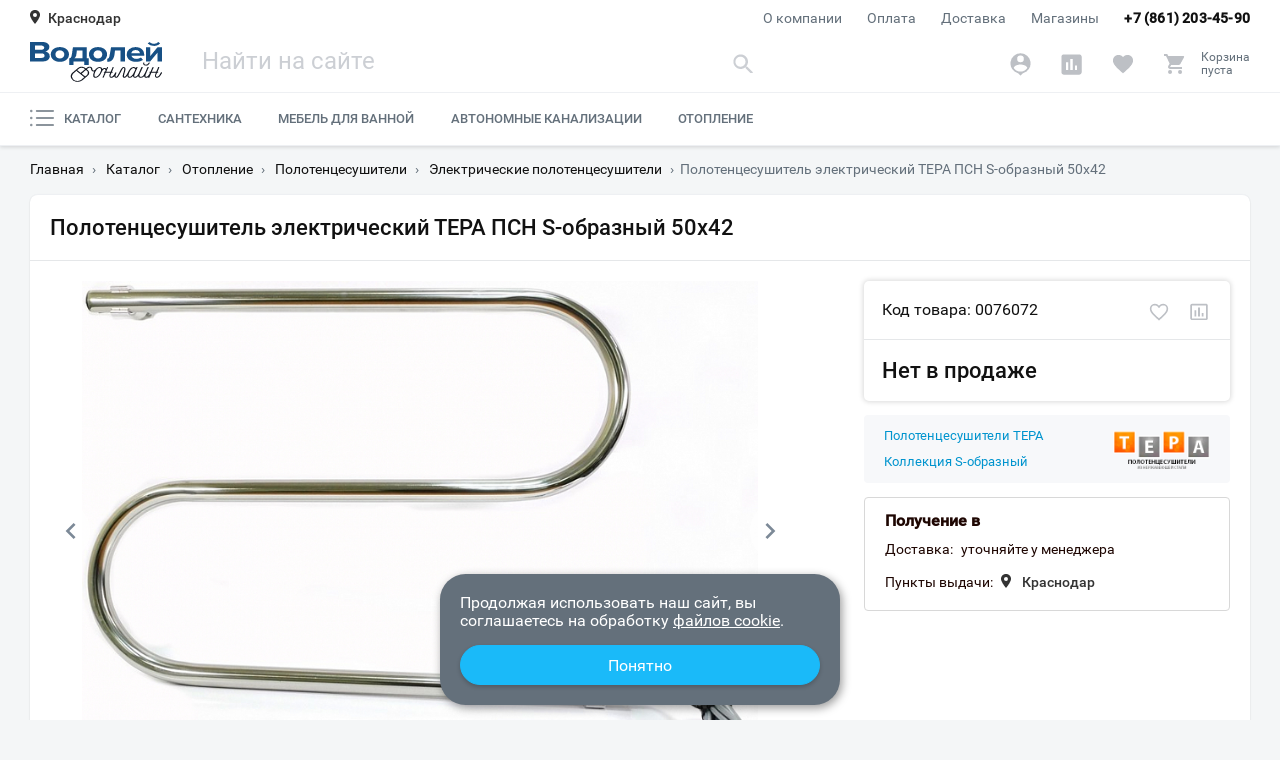

--- FILE ---
content_type: text/html; charset=utf-8
request_url: https://krd.vodoley-online.ru/catalog/otoplenie/polotencesushiteli/elektricheckie/polotentsesushitel_elektricheskiy_tera_psn_s_obraznyy_50kh42/
body_size: 38236
content:
<!DOCTYPE HTML><html lang="ru" translate="no" prefix="og: http://ogp.me/ns#" data-theme="default"><head><meta charset="utf-8"><meta http-equiv="X-UA-Compatible" content="IE=edge"/><meta name="viewport" content="width=device-width, initial-scale=1.0"/><meta name="mobile-web-app-capable" content="yes"><meta name="apple-mobile-web-app-capable" content="yes"/><link rel="preconnect" href="//www.googletagmanager.com"/><link rel="preconnect" href="//www.google-analytics.com"/><link rel="preconnect" href="//www.googleadservices.com"/><link rel="preconnect" href="//mc.yandex.ru"/><link rel="preconnect" href="//api-maps.yandex.ru"/><link rel="preload" href="/ui/v2/f/Roboto-Regular.woff2" as="font" type="font/woff2" crossorigin="anonymous" media="(min-width: 768px)"><link rel="preload" href="/ui/v2/f/Roboto-Medium.woff2" as="font" type="font/woff2" crossorigin="anonymous" media="(min-width: 768px)"><link rel="canonical" href="https://krd.vodoley-online.ru/catalog/otoplenie/polotencesushiteli/elektricheckie/polotentsesushitel_elektricheskiy_tera_psn_s_obraznyy_50kh42/" /><link rel="preload" href="/ui/v2/j/app.js?v1.0.43535" as="script"><title>Полотенцесушитель электрический ТЕРА ПСН S-образный 50х42 купить в г. Краснодар в интернет-магазине Водолей Онлайн</title><meta property="og:type" content="website"/><meta property="og:url" content="/catalog/otoplenie/polotencesushiteli/elektricheckie/polotentsesushitel_elektricheskiy_tera_psn_s_obraznyy_50kh42/"/><meta property="og:title" content="Полотенцесушитель электрический ТЕРА ПСН S-образный 50х42 купить в г. Краснодар в интернет-магазине Водолей Онлайн"/><meta property="og:description" content="Описание, характеристики, отзывы на товар Полотенцесушитель электрический ТЕРА ПСН S-образный 50х42. Покупайте с быстрой доставкой по городу Краснодар и гарантией от магазина и производителя."/><meta property="og:image" content="/download/og_preview_img.png"/><meta property="og:image:type" content="image/png"/><meta property="og:image:width" content="600"/><meta property="og:image:height" content="315"/><meta name="theme-color" content="#f2f2f2"/><meta name="apple-mobile-web-app-status-bar-style" content="#f2f2f2"/><meta name="robots" content="noyaca"/><meta name="robots" content="noodp"/><meta name="google" content="notranslate"><meta name="google-site-verification" content="dQS6-_qUaPpgmfSnpSG78YIZcVyCZJBx0FXj_l7UXF8" /><!--[if lt IE 9]><meta http-equiv="refresh" content="0; URL=/old-browser.html"><![endif]--><!--[if IE]><script data-skip-moving="true" src="/ui/v2/j/ie9-shim.js?v1.0.28061"></script><![endif]--><meta name="robots" content="index, follow">
<meta name="description" content="Описание, характеристики, отзывы на товар Полотенцесушитель электрический ТЕРА ПСН S-образный 50х42. Покупайте с быстрой доставкой по городу Краснодар и гарантией от магазина и производителя.">
<link rel="preload" href="/ui/v2/s/cached/45b48795.css?v1609428062" as="style"><link rel="stylesheet" href="/ui/v2/s/cached/45b48795.css?v1609428062"><script type="text/javascript" data-skip-moving="true">(function(w, d, n) {var cl = "bx-core";var ht = d.documentElement;var htc = ht ? ht.className : undefined;if (htc === undefined || htc.indexOf(cl) !== -1){return;}var ua = n.userAgent;if (/(iPad;)|(iPhone;)/i.test(ua)){cl += " bx-ios";}else if (/Windows/i.test(ua)){cl += ' bx-win';}else if (/Macintosh/i.test(ua)){cl += " bx-mac";}else if (/Linux/i.test(ua) && !/Android/i.test(ua)){cl += " bx-linux";}else if (/Android/i.test(ua)){cl += " bx-android";}cl += (/(ipad|iphone|android|mobile|touch)/i.test(ua) ? " bx-touch" : " bx-no-touch");cl += w.devicePixelRatio && w.devicePixelRatio >= 2? " bx-retina": " bx-no-retina";var ieVersion = -1;if (/AppleWebKit/.test(ua)){cl += " bx-chrome";}else if (/Opera/.test(ua)){cl += " bx-opera";}else if (/Firefox/.test(ua)){cl += " bx-firefox";}ht.className = htc ? htc + " " + cl : cl;})(window, document, navigator);</script>


<link href="/bitrix/css/main/themes/green/style.min.css?1610499660334" type="text/css"  rel="stylesheet" >
<link href="/bitrix/cache/css/s1/v2/page_1c4aef1d0cfd7a7363408045384129f9/page_1c4aef1d0cfd7a7363408045384129f9_v1.css?175223287014422" type="text/css"  rel="stylesheet" >
<link href="/bitrix/cache/css/s1/v2/template_18fad7a01106503a01006562b7c38b0f/template_18fad7a01106503a01006562b7c38b0f_v1.css?175223287050524" type="text/css"  data-template-style="true" rel="stylesheet" >







</head><body class=""><div id="app" class="app"><div class="cat"><div class="cat__container"><template id="catTpl"><div class="cat__list" data-custom-scroll><a class="cat__link" href="/catalog/mebel_dlja_vannoj_komnaty/" data-event="showCatSublist" data-event-params="section0">Мебель для ванной<svg xmlns="http://www.w3.org/2000/svg" class="cat__sublistIcon icon--arrow" viewBox="0 0 11 16" width="8" height="13" fill="none"><path d="M2.3 0L.5 1.9l6 6.1-6 6.1L2.3 16l8-8-8-8z"></path></svg></a><a class="cat__link desktop-active" href="/catalog/santehnika/" data-event="showCatSublist" data-event-params="section7">Сантехника<svg xmlns="http://www.w3.org/2000/svg" class="cat__sublistIcon icon--arrow" viewBox="0 0 11 16" width="8" height="13" fill="none"><path d="M2.3 0L.5 1.9l6 6.1-6 6.1L2.3 16l8-8-8-8z"></path></svg></a><a class="cat__link" href="/catalog/otoplenie/" data-event="showCatSublist" data-event-params="section19">Отопление<svg xmlns="http://www.w3.org/2000/svg" class="cat__sublistIcon icon--arrow" viewBox="0 0 11 16" width="8" height="13" fill="none"><path d="M2.3 0L.5 1.9l6 6.1-6 6.1L2.3 16l8-8-8-8z"></path></svg></a><a class="cat__link" href="/catalog/avtonomnye_kanalizatsii/">Автономные канализации</a></div><div class="cat__sublist" data-cat-id="catSublist_section0" data-custom-scroll><div class="cat__sublistBox"><div class="menu__title" data-event="menuCatBack" data-event-params="menuCatalog"><svg xmlns="http://www.w3.org/2000/svg" class="header__arrowIcon left icon icon--arrow" width="11" height="16" fill="none"><path d="M8.7 16l1.8-1.9-6-6.1 6-6.1L8.7 0l-8 8 8 8z"></path></svg>Все категории</div><div class="cat__linkWrapper"><a class="cat__link cat__link--bolder" href="/catalog/mebel_dlja_vannoj_komnaty/tumby_s_rakovinoy/">Тумбы с раковиной</a><div class="cat__subLinks"></div></div><div class="cat__linkWrapper"><a class="cat__link cat__link--bolder" href="/catalog/mebel_dlja_vannoj_komnaty/tumby-i-komody/">Тумбы и комоды</a><div class="cat__subLinks"></div></div><div class="cat__linkWrapper"><a class="cat__link cat__link--bolder" href="/catalog/mebel_dlja_vannoj_komnaty/penaly/">Шкафы-пеналы</a><div class="cat__subLinks"></div></div><div class="cat__linkWrapper"><a class="cat__link cat__link--bolder" href="/catalog/mebel_dlja_vannoj_komnaty/zerkalnye_shkafy/">Зеркальные шкафы</a><div class="cat__subLinks"></div></div><div class="cat__linkWrapper"><a class="cat__link cat__link--bolder" href="/catalog/mebel_dlja_vannoj_komnaty/zerkala/">Зеркала</a><div class="cat__subLinks"></div></div><div class="cat__linkWrapper"><a class="cat__link cat__link--bolder" href="/catalog/mebel_dlja_vannoj_komnaty/shkafy/">Шкафы</a><div class="cat__subLinks"></div></div></div><div class="menu__brands" data-custom-scroll><div class="menu__brandsList"><a class="menu__brandsItem" href="/brand/santa/"><img class="menu__brandsImg" src="/upload/resize_cache/iblock/5dd/35xn7ectm69lsnt0u378aza78cvlc4gf/130_40_0/79f4099145256fb554db43cf7e3ef765.jpg" alt="СанТа"></a><a class="menu__brandsItem" href="/brand/briklaer/"><img class="menu__brandsImg" src="/upload/resize_cache/iblock/7c6/75e0xv49te0ocfntqcaw25utu5u76bly/130_40_0/3f799ba94c7bab4fdf70a3419f46b59f.png" alt="Бриклаер"></a><a class="menu__brandsItem" href="/brand/comforty/"><img class="menu__brandsImg" src="/upload/resize_cache/iblock/ac1/c3rirudhvdj7vsoi0by2xzyipnaf0v7n/130_40_0/Bezymyannyy.png" alt="Comforty"></a><a class="menu__brandsItem" href="/brand/aquaton/"><img class="menu__brandsImg" src="/upload/resize_cache/iblock/caa/130_40_0/caac5e973a26b409ce842791a0220630.png" alt="Aquaton"></a><a class="menu__brandsItem" href="/brand/sanflor/"><img class="menu__brandsImg" src="/upload/resize_cache/iblock/d45/130_40_0/d458ff2617b95945b48a922b31bf25cd.png" alt="Sanflor"></a><a class="menu__brandsItem" href="/brand/opadiris/"><img class="menu__brandsImg" src="/upload/resize_cache/iblock/bff/130_40_0/bff3eaec089a7102b90ba715eacd3cad.png" alt="Opadiris"></a></div></div><a class="link cat__sublistAll" href="/catalog/mebel_dlja_vannoj_komnaty/">Посмотреть все категории<svg xmlns="http://www.w3.org/2000/svg" viewBox="0 0 241 241" width="16" height="16"><path d="M183 112L75 4c-5-5-13-5-17 0-5 4-5 12 0 17l99 99-99 100a12 12 0 1017 17l108-108c5-5 5-13 0-17z"/></svg></a></div><div class="cat__sublist desktop-show" data-cat-id="catSublist_section7" data-custom-scroll><div class="cat__sublistBox"><div class="menu__title" data-event="menuCatBack" data-event-params="menuCatalog"><svg xmlns="http://www.w3.org/2000/svg" class="header__arrowIcon left icon icon--arrow" width="11" height="16" fill="none"><path d="M8.7 16l1.8-1.9-6-6.1 6-6.1L8.7 0l-8 8 8 8z"></path></svg>Все категории</div><div class="cat__linkWrapper"><a class="cat__link cat__link--bolder" href="/catalog/santehnika/vanny/">Ванны</a><div class="cat__subLinks"><a class="cat__link cat__link--sub" href="/catalog/santehnika/vanny/akrilovye/">Акриловые</a><a class="cat__link cat__link--sub" href="/catalog/santehnika/vanny/chugunnye/">Чугунные</a><a class="cat__link cat__link--sub" href="/catalog/santehnika/vanny/stalnye/">Стальные</a><a class="cat__link cat__link--sub" href="/catalog/santehnika/vanny/iz_iskusstvennogo_kamnya/">Из искусственного камня</a></div></div><div class="cat__linkWrapper"><a class="cat__link cat__link--bolder" href="/catalog/santehnika/dushevye_kabiny_ograzhdeniya/">Душевые кабины и ограждения</a><div class="cat__subLinks"><a class="cat__link cat__link--sub" href="/catalog/santehnika/dushevye_kabiny_ograzhdeniya/dushevye_ugly/">Душевые углы</a><a class="cat__link cat__link--sub" href="/catalog/santehnika/dushevye_kabiny_ograzhdeniya/dveri_v_nishu/">Душевые двери</a><a class="cat__link cat__link--sub" href="/catalog/santehnika/dushevye_kabiny_ograzhdeniya/poddony/">Душевые поддоны</a><a class="cat__link cat__link--sub" href="/catalog/santehnika/dushevye_kabiny_ograzhdeniya/shtorki_na_vannu/">Шторки на ванну</a><a class="cat__link cat__link--sub" href="/catalog/santehnika/dushevye_kabiny_ograzhdeniya/dushevye_peregorodki/">Душевые перегородки</a><a class="cat__link cat__link--sub" href="/catalog/santehnika/dushevye_kabiny_ograzhdeniya/dushevye_kabiny/">Душевые кабины</a><a class="cat__link cat__link--sub" href="/catalog/santehnika/dushevye_kabiny_ograzhdeniya/dushevye_boksy/">Душевые боксы</a></div></div><div class="cat__linkWrapper"><a class="cat__link cat__link--bolder" href="/catalog/santehnika/bide/">Биде</a><div class="cat__subLinks"><a class="cat__link cat__link--sub" href="/catalog/santehnika/bide/napolnye/">Напольные</a><a class="cat__link cat__link--sub" href="/catalog/santehnika/bide/podvesnye-bide/">Подвесные</a></div></div><div class="cat__linkWrapper"><a class="cat__link cat__link--bolder" href="/catalog/santehnika/kukhonnye-moyki-i-aksessuary/">Кухонные мойки и аксессуары</a><div class="cat__subLinks"><a class="cat__link cat__link--sub" href="/catalog/santehnika/kukhonnye-moyki-i-aksessuary/aksessuary-dlya-kukhonnykh-moek/">Аксессуары для кухонных моек</a><a class="cat__link cat__link--sub" href="/catalog/santehnika/kukhonnye-moyki-i-aksessuary/kukhonnye-moyki/">Кухонные мойки</a><a class="cat__link cat__link--sub" href="/catalog/santehnika/kukhonnye-moyki-i-aksessuary/izmelchiteli-otkhodov/">Измельчители отходов</a></div></div><div class="cat__linkWrapper"><a class="cat__link cat__link--bolder" href="/catalog/santehnika/unitazy/">Унитазы</a><div class="cat__subLinks"><a class="cat__link cat__link--sub" href="/catalog/santehnika/unitazy/unitazy_kompakt/">Унитазы-компакт</a><a class="cat__link cat__link--sub" href="/catalog/santehnika/unitazy/podvesnye/">Подвесные</a><a class="cat__link cat__link--sub" href="/catalog/santehnika/unitazy/pristavnye/">Приставные</a><a class="cat__link cat__link--sub" href="/catalog/santehnika/unitazy/gotovoe_reshenie/">Готовое решение</a></div></div><div class="cat__linkWrapper"><a class="cat__link cat__link--bolder" href="/catalog/santehnika/rakoviny/">Раковины</a><div class="cat__subLinks"></div></div><div class="cat__linkWrapper"><a class="cat__link cat__link--bolder" href="/catalog/santehnika/installyatsii/">Инсталляции</a><div class="cat__subLinks"><a class="cat__link cat__link--sub" href="/catalog/santehnika/installyatsii/dlya_unitazov/">Для унитазов</a><a class="cat__link cat__link--sub" href="/catalog/santehnika/installyatsii/dlya-bide/">Для биде</a><a class="cat__link cat__link--sub" href="/catalog/santehnika/installyatsii/installyaciya_dlya_rakovin/">Для раковин</a><a class="cat__link cat__link--sub" href="/catalog/santehnika/installyatsii/dlya_pissuarov/">Для писсуаров</a><a class="cat__link cat__link--sub" href="/catalog/santehnika/installyatsii/bachki_skrytogo_montazha/">Бачки скрытого монтажа</a><a class="cat__link cat__link--sub" href="/catalog/santehnika/installyatsii/knopki_smyva/">Кнопки смыва</a></div></div><div class="cat__linkWrapper"><a class="cat__link cat__link--bolder" href="/catalog/santehnika/smesiteli/">Смесители</a><div class="cat__subLinks"><a class="cat__link cat__link--sub" href="/catalog/santehnika/smesiteli/dlya_vstraivaemykh_sistem/">Встраиваемые</a><a class="cat__link cat__link--sub" href="/catalog/santehnika/smesiteli/dlya_bide/">Для биде</a><a class="cat__link cat__link--sub" href="/catalog/santehnika/smesiteli/dlya_vanny_s_dushem/">Для ванны с душем</a><a class="cat__link cat__link--sub" href="/catalog/santehnika/smesiteli/dlya_dusha/">Для душа</a><a class="cat__link cat__link--sub" href="/catalog/santehnika/smesiteli/dlya_kukhonnoy_moyki/">Для кухонной мойки</a><a class="cat__link cat__link--sub" href="/catalog/santehnika/smesiteli/dlya_rakoviny/">Для раковины</a><a class="cat__link cat__link--sub" href="/catalog/santehnika/smesiteli/dlya_vanny_na_bort/">На борт ванны</a><a class="cat__link cat__link--sub" href="/catalog/santehnika/smesiteli/universalnye/">Универсальные</a></div></div><div class="cat__linkWrapper"><a class="cat__link cat__link--bolder" href="/catalog/santehnika/dushevaja_programma/">Душ</a><div class="cat__subLinks"><a class="cat__link cat__link--sub" href="/catalog/santehnika/dushevaja_programma/dushevye_garnitury/">Душевые гарнитуры</a><a class="cat__link cat__link--sub" href="/catalog/santehnika/dushevaja_programma/dushevye_stoyki/">Душевые стойки</a><a class="cat__link cat__link--sub" href="/catalog/santehnika/dushevaja_programma/dushevye_komplekty/">Душевые комплекты</a><a class="cat__link cat__link--sub" href="/catalog/santehnika/dushevaja_programma/dushevye_paneli/">Душевые панели</a><a class="cat__link cat__link--sub" href="/catalog/santehnika/dushevaja_programma/gigienicheskiy_dush/">Гигиенический душ</a><a class="cat__link cat__link--sub" href="/catalog/santehnika/dushevaja_programma/dushevye_leyki/">Душевые лейки</a><a class="cat__link cat__link--sub" href="/catalog/santehnika/dushevaja_programma/dushevye_shlangi/">Душевые шланги</a><a class="cat__link cat__link--sub" href="/catalog/santehnika/dushevaja_programma/derzhateli-dusha/">Держатели душа</a><a class="cat__link cat__link--sub" href="/catalog/santehnika/dushevaja_programma/dushevye_shtangi/">Душевые штанги</a><a class="cat__link cat__link--sub" href="/catalog/santehnika/dushevaja_programma/vstraivaemye-dushevye-sistemy/">Встраиваемые душевые системы</a></div></div><div class="cat__linkWrapper"><a class="cat__link cat__link--bolder" href="/catalog/santehnika/vodonagrevateli/">Водонагреватели</a><div class="cat__subLinks"><a class="cat__link cat__link--sub" href="/catalog/santehnika/vodonagrevateli/protochnye/">Проточные</a><a class="cat__link cat__link--sub" href="/catalog/santehnika/vodonagrevateli/nakopitelnye/">Накопительные</a><a class="cat__link cat__link--sub" href="/catalog/santehnika/vodonagrevateli/elektricheskie/">Электрические</a><a class="cat__link cat__link--sub" href="/catalog/santehnika/vodonagrevateli/kosvennogo_nagreva/">Косвенного нагрева</a></div></div><div class="cat__linkWrapper"><a class="cat__link cat__link--bolder" href="/catalog/santehnika/sliv-i-kanalizatsiya/">Слив и канализация</a><div class="cat__subLinks"><a class="cat__link cat__link--sub" href="/catalog/santehnika/sliv-i-kanalizatsiya/lineynye_lotki/">Душевые лотки</a><a class="cat__link cat__link--sub" href="/catalog/santehnika/sliv-i-kanalizatsiya/tochechnye_slivy_trapy/">Трапы</a><a class="cat__link cat__link--sub" href="/catalog/santehnika/sliv-i-kanalizatsiya/sifony/">Сифоны</a><a class="cat__link cat__link--sub" href="/catalog/santehnika/sliv-i-kanalizatsiya/slivy_perelivy/">Сливы-переливы</a><a class="cat__link cat__link--sub" href="/catalog/santehnika/sliv-i-kanalizatsiya/donnye_klapany/">Донные клапаны</a><a class="cat__link cat__link--sub" href="/catalog/santehnika/sliv-i-kanalizatsiya/gofry-i-otvody/">Гофры и отводы</a><a class="cat__link cat__link--sub" href="/catalog/santehnika/sliv-i-kanalizatsiya/revizionnye-lyuki/">Ревизионные люки</a></div></div></div><div class="menu__brands" data-custom-scroll><div class="menu__brandsList"><a class="menu__brandsItem" href="/brand/cezares/"><img class="menu__brandsImg" src="/upload/resize_cache/iblock/da4/130_40_0/da4eec1d5e8f78b74329c0938dd85c00.png" alt="Cezares"></a><a class="menu__brandsItem" href="/brand/belbagno/"><img class="menu__brandsImg" src="/upload/resize_cache/iblock/177/130_40_0/17708d0296a7345c8eacf7f4346baef0.png" alt="BelBagno"></a><a class="menu__brandsItem" href="/brand/am-pm/"><img class="menu__brandsImg" src="/upload/resize_cache/iblock/96e/130_40_0/AMPM.PNG" alt="AM.PM"></a><a class="menu__brandsItem" href="/brand/rgw/"><img class="menu__brandsImg" src="/upload/resize_cache/iblock/1d2/130_40_0/1d2612e48ab64ce2c2bbec3e9e1a2de1.jpg" alt="RGW"></a><a class="menu__brandsItem" href="/brand/radomir/"><img class="menu__brandsImg" src="/upload/resize_cache/iblock/725/130_40_0/725481788252838c415d6ba0e91742b6.png" alt="Radomir"></a><a class="menu__brandsItem" href="/brand/azario/"><img class="menu__brandsImg" src="/upload/resize_cache/iblock/634/130_40_0/634aa5a8c8fe730fcc61c30be9c828d3.jpg" alt="Azario"></a><a class="menu__brandsItem" href="/brand/roca/"><img class="menu__brandsImg" src="/upload/resize_cache/iblock/092/yztl42yf6thr77zmr3nofo9hqj11x4tc/130_40_0/1ec472ffab10abbbbf808e74ef9cce1b.PNG" alt="Roca"></a></div></div><a class="link cat__sublistAll" href="/catalog/santehnika/">Посмотреть все категории<svg xmlns="http://www.w3.org/2000/svg" viewBox="0 0 241 241" width="16" height="16"><path d="M183 112L75 4c-5-5-13-5-17 0-5 4-5 12 0 17l99 99-99 100a12 12 0 1017 17l108-108c5-5 5-13 0-17z"/></svg></a></div><div class="cat__sublist" data-cat-id="catSublist_section19" data-custom-scroll><div class="cat__sublistBox"><div class="menu__title" data-event="menuCatBack" data-event-params="menuCatalog"><svg xmlns="http://www.w3.org/2000/svg" class="header__arrowIcon left icon icon--arrow" width="11" height="16" fill="none"><path d="M8.7 16l1.8-1.9-6-6.1 6-6.1L8.7 0l-8 8 8 8z"></path></svg>Все категории</div><div class="cat__linkWrapper"><a class="cat__link cat__link--bolder" href="/catalog/otoplenie/polotencesushiteli/">Полотенцесушители</a><div class="cat__subLinks"><a class="cat__link cat__link--sub" href="/catalog/otoplenie/polotencesushiteli/vodyanye/">Водяные</a><a class="cat__link cat__link--sub" href="/catalog/otoplenie/polotencesushiteli/elektricheckie/">Электрические</a></div></div><div class="cat__linkWrapper"><a class="cat__link cat__link--bolder" href="/catalog/otoplenie/teplye_poly/">Теплые полы</a><div class="cat__subLinks"><a class="cat__link cat__link--sub" href="/catalog/otoplenie/teplye_poly/teplyy_pol/">Теплый пол</a><a class="cat__link cat__link--sub" href="/catalog/otoplenie/teplye_poly/termoregulyator/">Терморегулятор</a></div></div><div class="cat__linkWrapper"><a class="cat__link cat__link--bolder" href="/catalog/otoplenie/kotly/">Котлы</a><div class="cat__subLinks"></div></div><div class="cat__linkWrapper"><a class="cat__link cat__link--bolder" href="/catalog/otoplenie/radiatory/">Радиаторы отопления</a><div class="cat__subLinks"></div></div></div><div class="menu__brands" data-custom-scroll><div class="menu__brandsList"><a class="menu__brandsItem" href="/brand/evan/"><img class="menu__brandsImg" src="/upload/resize_cache/iblock/d9d/130_40_0/d9d6931a5242f35863d96efeb5c982d9.png" alt="Эван"></a><a class="menu__brandsItem" href="/brand/terminus/"><img class="menu__brandsImg" src="/upload/resize_cache/iblock/a79/netudceb48keem72v6dgh63t0vq9juz1/130_40_0/image001.jpg" alt="Terminus"></a><a class="menu__brandsItem" href="/brand/royal-thermo/"><img class="menu__brandsImg" src="/upload/resize_cache/iblock/5f7/130_40_0/5f7a8aae9ad2a80116e0e47e04e99196.png" alt="Royal Thermo"></a><a class="menu__brandsItem" href="/brand/electrolux/"><img class="menu__brandsImg" src="/upload/resize_cache/iblock/e61/130_40_0/e61ee33caa97b73dfa2d9e7f2d5179a5.png" alt="Electrolux"></a><a class="menu__brandsItem" href="/brand/sunerzha/"><img class="menu__brandsImg" src="/upload/resize_cache/iblock/787/130_40_0/787401cbcb8c7c314878fe38636dec14.png" alt="Сунержа"></a></div></div><a class="link cat__sublistAll" href="/catalog/otoplenie/">Посмотреть все категории<svg xmlns="http://www.w3.org/2000/svg" viewBox="0 0 241 241" width="16" height="16"><path d="M183 112L75 4c-5-5-13-5-17 0-5 4-5 12 0 17l99 99-99 100a12 12 0 1017 17l108-108c5-5 5-13 0-17z"/></svg></a></div></div></div></template></div></div><header class="header"><input id="menuToggle" type="checkbox" hidden><div class="header__top"><div class="container"><button class="header__city" onclick="Modal.open('#modal-city')" type="button"><div class="header__geo"><summary class="header__geoSummary"><svg xmlns="http://www.w3.org/2000/svg" class="header__cityIcon" width="10" height="14" fill="none"><path d="M5 0C2 0 0 2 0 5s5 9 5 9 5-6 5-9-2-5-5-5zm0 7a2 2 0 110-4 2 2 0 010 4z"></path></svg><span class="header__cityText">Краснодар</span></summary></div></button><a class="header__phone" href="tel:+78612034590">+7 (861) 203-45-90</a><div class="header__nav"><a class="header__navLink" href="/about/">О компании</a><a class="header__navLink" href="/payment/">Оплата</a><a class="header__navLink" href="/delivery/">Доставка</a><a class="header__navLink" href="/contacts/">Магазины</a></div></div></div><div class="header__center"><div class="container"><a class="header__brand" href="/" aria-label="Главная страница"><img class="header__logo" src="/ui/v2/i/logo.svg" alt="logo"></a><div class="header__search"><form class="header__searchForm" action="/search/"><input class="header__searchInput" type="text" name="q" placeholder="Найти на сайте" value="" autocomplete="off" aria-label="Поиск" required><button class="header__searchSubmit" aria-label="Найти" data-event="qSearchSubmit" type="submit"><svg xmlns="http://www.w3.org/2000/svg" class="icon icon--search" viewBox="0 0 21 19" width="21" height="19" fill="none"><path d="M14.44 12.75h-.9l-.3-.3a7.31 7.31 0 10-.79.79l.3.3v.9l5.63 5.61 1.67-1.68-5.61-5.62zm-6.75 0a5.06 5.06 0 11-.02-10.11 5.06 5.06 0 01.02 10.11z"></path></svg></button><button class="header__searchCollapse hidden" aria-label="Свернуть поиск" type="reset" data-event="qSearchCollapse"></button></form><button class="header__searchClose" type="button" data-event="qSearchClose">отмена</button><div class="header__searchResult"><div class="header__searchContent" data-custom-scroll><div class="header__searchTiles"></div></div></div></div><div class="header__controls"><button class="header__controlsBtn header__controlsBtn--search" aria-label="Найти" data-event="qSearchOpen" type="button"><svg xmlns="http://www.w3.org/2000/svg" class="icon icon--search" viewBox="0 0 21 19" width="21" height="19" fill="none"><path d="M14.44 12.75h-.9l-.3-.3a7.31 7.31 0 10-.79.79l.3.3v.9l5.63 5.61 1.67-1.68-5.61-5.62zm-6.75 0a5.06 5.06 0 11-.02-10.11 5.06 5.06 0 01.02 10.11z"></path></svg></button><a id="personalBtn" href="/personal/" class="header__controlsBtn header__controlsBtn--account" aria-label="Аккаунт" data-event="noop"><svg xmlns="http://www.w3.org/2000/svg" class="icon icon--account" viewBox="0 0 21 23" width="21" height="23" fill="none"><path d="M10.5.25a10.13 10.13 0 00-2.6 19.9l2.6 2.6 2.6-2.6A10.12 10.12 0 0010.5.25zm0 2.25a3.37 3.37 0 110 6.74 3.37 3.37 0 010-6.74zm0 16.09a8.1 8.1 0 01-6.75-3.63c.03-2.23 4.5-3.46 6.75-3.46 2.24 0 6.72 1.23 6.75 3.46a8.1 8.1 0 01-6.75 3.63z"></path></svg></a><a id="compareBtn" href="/compare/" class="header__controlsBtn header__controlsBtn--compare" aria-label="Сравнение" data-event="noop" data-items="0"><svg xmlns="http://www.w3.org/2000/svg" class="icon icon--comparison" viewBox="0 0 21 21" width="21" height="21" fill="none"><path d="M18.38.38H2.63A2.26 2.26 0 00.38 2.63v15.75a2.26 2.26 0 002.25 2.25h15.75a2.26 2.26 0 002.25-2.25V2.63A2.26 2.26 0 0018.38.38zM7.13 16.12H4.88V8.25h2.25v7.88zm4.5 0H9.37V4.88h2.26v11.25zm4.5 0h-2.25v-4.5h2.24v4.5z"></path></svg></a><a id="favoriteBtn" href="/favorite/" class="header__controlsBtn header__controlsBtn--favorite" aria-label="Избранное" data-event="noop" data-items="0"><svg xmlns="http://www.w3.org/2000/svg" class="icon icon--favorite" viewBox="0 0 20 19" width="22" height="21" fill="none"><path d="M10 17.57l-1.33-1.2C3.95 12.07.83 9.25.83 5.78A5 5 0 015.88.75C7.47.75 9 1.49 10 2.67A5.49 5.49 0 0114.13.75a5 5 0 015.04 5.04c0 3.47-3.12 6.29-7.84 10.58L10 17.57z"></path></svg></a><button onclick="location.href='/personal/cart/'" id="basketBtn" class="header__controlsBtn header__controlsBtn--basket" aria-label="Корзина" data-event="noop" type="button" data-items="0"><svg xmlns="http://www.w3.org/2000/svg" class="icon icon--basket" viewBox="0 0 21 21" width="23" height="23" fill="none"><path d="M6.42 15.5a1.83 1.83 0 10.01 3.66 1.83 1.83 0 00-.01-3.66zM.92.83v1.84h1.83l3.3 6.95-1.24 2.25a1.84 1.84 0 001.6 2.71h11v-1.83H6.82a.23.23 0 01-.24-.23l.03-.1.82-1.5h6.83c.7 0 1.3-.38 1.6-.95l3.29-5.95a.92.92 0 00-.8-1.36H4.77L3.9.84h-3zM15.58 15.5a1.83 1.83 0 10.02 3.66 1.83 1.83 0 00-.02-3.66z"></path></svg><span class="header__controlsBtnTxt">Корзина<br><span id="basketPrice" class="header__controlsBtnPrice">пуста</span></span></button><div class="header__controlsPopup header__controlsPopup--basket" hidden><div class="header__controlsPopupHeader">Корзина</div><div class="header__controlsPopupContent"></div><div class="header__controlsPopupFooter"><div class="header__controlsPopupCaption">Итого</div><div class="header__controlsPopupPrice" data-custom-scroll>24 990 ₽</div><a class="btn btn--filled header__controlsPopupOfferBtn" href="/personal/cart/">Оформить заказ</a></div></div></div><label class="header__menuBtn" aria-label="меню" for="menuToggle"><span class="header__menuBurger"></span></label></div></div><div class="header__bottom"><div class="container"><div class="header__cat"><span class="header__catItem" ><a class="header__catLink" href="/catalog/" data-event="showCatMenu"><svg xmlns="http://www.w3.org/2000/svg" class="header__catIcon" width="24" height="18" viewBox="0 0 24 18" fill="none"><path d="M23.0624 8.0625H6.76221C6.24443 8.0625 5.82471 8.48222 5.82471 9C5.82471 9.51778 6.24443 9.9375 6.76221 9.9375H23.0624C23.5802 9.9375 23.9999 9.51778 23.9999 9C23.9999 8.48222 23.5802 8.0625 23.0624 8.0625Z"></path><path d="M23.0624 1.03125H6.76221C6.24443 1.03125 5.82471 1.45097 5.82471 1.96875C5.82471 2.48653 6.24443 2.90625 6.76221 2.90625H23.0624C23.5802 2.90625 23.9999 2.48653 23.9999 1.96875C23.9999 1.45097 23.5802 1.03125 23.0624 1.03125Z"></path><path d="M23.0624 15.0938H6.76221C6.24443 15.0938 5.82471 15.5135 5.82471 16.0312C5.82471 16.549 6.24443 16.9688 6.76221 16.9688H23.0624C23.5802 16.9688 23.9999 16.549 23.9999 16.0312C23.9999 15.5135 23.5802 15.0938 23.0624 15.0938Z"></path><path d="M1.26562 3.23438C1.96461 3.23438 2.53125 2.66774 2.53125 1.96875C2.53125 1.26976 1.96461 0.703125 1.26562 0.703125C0.56664 0.703125 0 1.26976 0 1.96875C0 2.66774 0.56664 3.23438 1.26562 3.23438Z"></path><path d="M1.26562 10.2656C1.96461 10.2656 2.53125 9.69899 2.53125 9C2.53125 8.30101 1.96461 7.73438 1.26562 7.73438C0.56664 7.73438 0 8.30101 0 9C0 9.69899 0.56664 10.2656 1.26562 10.2656Z"></path><path d="M1.26562 17.2969C1.96461 17.2969 2.53125 16.7302 2.53125 16.0312C2.53125 15.3323 1.96461 14.7656 1.26562 14.7656C0.56664 14.7656 0 15.3323 0 16.0312C0 16.7302 0.56664 17.2969 1.26562 17.2969Z"></path></svg>Каталог</a></span><span class="header__catItem" ><a class="header__catLink" href="/catalog/santehnika/">Сантехника</a></span><span class="header__catItem" ><a class="header__catLink" href="/catalog/mebel_dlja_vannoj_komnaty/">Мебель для ванной</a></span><span class="header__catItem" ><a class="header__catLink" href="/catalog/avtonomnye_kanalizatsii/">Автономные канализации</a></span><span class="header__catItem" ><a class="header__catLink" href="/catalog/otoplenie/">Отопление</a></span><span class="header__catItem" ><a class="header__catLink" href=""></a></span><a class="header__catLink header__catLink--highlight" href="/catalog/santehnika/sales/" style="display:none;"><svg xmlns="http://www.w3.org/2000/svg" class="header__catIcon header__catIcon--highlight" width="24" height="24" viewBox="0 0 512 512" fill="none"><path d="M478 262.6c-2.1-4.2-2.1-9 0-13.2l19-39.1a44.4 44.4 0 00-19.1-59l-38.4-20.4a15 15 0 01-7.8-10.7l-7.5-42.9A44.4 44.4 0 00374 41l-43.1 6a15 15 0 01-12.6-4L287 12.6a44.4 44.4 0 00-62 0L193.7 43a15 15 0 01-12.6 4l-43-6c-24-3.4-46 12.6-50.3 36.4l-7.5 42.9a15 15 0 01-7.8 10.7l-38.4 20.4a44.4 44.4 0 00-19.1 59l19 39c2.1 4.3 2.1 9.1 0 13.3l-19 39.1a44.4 44.4 0 0019.1 59l38.4 20.4a15 15 0 017.8 10.7l7.5 42.9a44.4 44.4 0 0050.3 36.4l43-6a15 15 0 0112.6 4l31.3 30.3a44.5 44.5 0 0062 0l31.3-30.3a15 15 0 0112.6-4l43 6c24 3.4 46-12.6 50.3-36.4l7.5-42.9a15 15 0 017.8-10.7l38.4-20.4a44.4 44.4 0 0019.2-59l-19.1-39zm-14 72L425.6 355a44.3 44.3 0 00-23 31.7l-7.5 42.9a15 15 0 01-17 12.3l-43-6a44.3 44.3 0 00-37.3 12l-31.3 30.3a15 15 0 01-21 0l-31.2-30.3a44.3 44.3 0 00-37.3-12l-43 6a15 15 0 01-17-12.3l-7.6-42.9a44.3 44.3 0 00-23-31.7L48 334.6a15 15 0 01-6.5-20l19-39c6.2-12.5 6.2-26.7 0-39.2l-19-39a15 15 0 016.5-20L86.4 157a44.3 44.3 0 0023-31.7l7.5-42.9a15 15 0 0117-12.3l43 6c13.8 2 27.4-2.4 37.3-12l31.3-30.3a15 15 0 0121 0l31.3 30.3c10 9.6 23.5 14 37.2 12l43-6a15 15 0 0117 12.3l7.6 42.9a44.3 44.3 0 0023 31.7l38.4 20.4a15 15 0 016.5 20l-19 39c-6.2 12.5-6.2 26.7 0 39.2l19 39a15 15 0 01-6.5 20z"></path><path d="M363.9 148.1a14.8 14.8 0 00-20.9 0l-194.9 195a14.8 14.8 0 0020.9 20.8L363.9 169a14.8 14.8 0 000-20.9zM197 123.1a54.2 54.2 0 100 108.4 54.2 54.2 0 000-108.4zm0 78.8a24.6 24.6 0 110-49.3 24.6 24.6 0 010 49.3zM315 280.6a54.2 54.2 0 10.2 108.4 54.2 54.2 0 00-.1-108.4zm0 78.8a24.6 24.6 0 11.1-49.3 24.6 24.6 0 010 49.3z"></path></svg>Скидки</a><div class="cat"><template id="catTpl"><div class="cat__list" data-custom-scroll><a class="cat__link cat__link--highlight" href="/catalog/santehnika/sales/">Акции</a><a class="cat__link" href="/catalog/mebel_dlja_vannoj_komnaty/" data-event="showCatSublist" data-event-params="section0">Мебель для ванной<svg xmlns="http://www.w3.org/2000/svg" class="cat__sublistIcon icon--arrow" viewBox="0 0 11 16" width="8" height="13" fill="none"><path d="M2.3 0L.5 1.9l6 6.1-6 6.1L2.3 16l8-8-8-8z"></path></svg></a><a class="cat__link desktop-active" href="/catalog/santehnika/" data-event="showCatSublist" data-event-params="section7">Сантехника<svg xmlns="http://www.w3.org/2000/svg" class="cat__sublistIcon icon--arrow" viewBox="0 0 11 16" width="8" height="13" fill="none"><path d="M2.3 0L.5 1.9l6 6.1-6 6.1L2.3 16l8-8-8-8z"></path></svg></a><a class="cat__link" href="/catalog/otoplenie/" data-event="showCatSublist" data-event-params="section19">Отопление<svg xmlns="http://www.w3.org/2000/svg" class="cat__sublistIcon icon--arrow" viewBox="0 0 11 16" width="8" height="13" fill="none"><path d="M2.3 0L.5 1.9l6 6.1-6 6.1L2.3 16l8-8-8-8z"></path></svg></a><a class="cat__link" href="/catalog/avtonomnye_kanalizatsii/">Автономные канализации</a></div><div data-cat-id="catSublist_section0" class="cat__sublist" data-custom-scroll><div class="cat__sublistBox"><div class="menu__title" data-event="menuCatBack" data-event-params="menuCatalog"><svg xmlns="http://www.w3.org/2000/svg" class="header__arrowIcon left icon icon--arrow" width="11" height="16" fill="none"><path d="M8.7 16l1.8-1.9-6-6.1 6-6.1L8.7 0l-8 8 8 8z"></path></svg>Все категории</div><div class="cat__linkWrapper"><a class="cat__link cat__link--bolder" href="/catalog/mebel_dlja_vannoj_komnaty/tumby_s_rakovinoy/">Тумбы с раковиной</a><div class="cat__subLinks"></div></div><div class="cat__linkWrapper"><a class="cat__link cat__link--bolder" href="/catalog/mebel_dlja_vannoj_komnaty/tumby-i-komody/">Тумбы и комоды</a><div class="cat__subLinks"></div></div><div class="cat__linkWrapper"><a class="cat__link cat__link--bolder" href="/catalog/mebel_dlja_vannoj_komnaty/penaly/">Шкафы-пеналы</a><div class="cat__subLinks"></div></div><div class="cat__linkWrapper"><a class="cat__link cat__link--bolder" href="/catalog/mebel_dlja_vannoj_komnaty/zerkalnye_shkafy/">Зеркальные шкафы</a><div class="cat__subLinks"></div></div><div class="cat__linkWrapper"><a class="cat__link cat__link--bolder" href="/catalog/mebel_dlja_vannoj_komnaty/zerkala/">Зеркала</a><div class="cat__subLinks"></div></div><div class="cat__linkWrapper"><a class="cat__link cat__link--bolder" href="/catalog/mebel_dlja_vannoj_komnaty/shkafy/">Шкафы</a><div class="cat__subLinks"></div></div></div></div><div data-cat-id="catSublist_section7" class="cat__sublist desktop-show" data-custom-scroll><div class="cat__sublistBox"><div class="menu__title" data-event="menuCatBack" data-event-params="menuCatalog"><svg xmlns="http://www.w3.org/2000/svg" class="header__arrowIcon left icon icon--arrow" width="11" height="16" fill="none"><path d="M8.7 16l1.8-1.9-6-6.1 6-6.1L8.7 0l-8 8 8 8z"></path></svg>Все категории</div><div class="cat__linkWrapper"><a class="cat__link cat__link--bolder" href="/catalog/santehnika/vanny/">Ванны</a><div class="cat__subLinks"></div></div><div class="cat__linkWrapper"><a class="cat__link cat__link--bolder" href="/catalog/santehnika/dushevye_kabiny_ograzhdeniya/">Душевые кабины и ограждения</a><div class="cat__subLinks"></div></div><div class="cat__linkWrapper"><a class="cat__link cat__link--bolder" href="/catalog/santehnika/bide/">Биде</a><div class="cat__subLinks"></div></div><div class="cat__linkWrapper"><a class="cat__link cat__link--bolder" href="/catalog/santehnika/kukhonnye-moyki-i-aksessuary/">Кухонные мойки и аксессуары</a><div class="cat__subLinks"></div></div><div class="cat__linkWrapper"><a class="cat__link cat__link--bolder" href="/catalog/santehnika/unitazy/">Унитазы</a><div class="cat__subLinks"></div></div><div class="cat__linkWrapper"><a class="cat__link cat__link--bolder" href="/catalog/santehnika/rakoviny/">Раковины</a><div class="cat__subLinks"></div></div><div class="cat__linkWrapper"><a class="cat__link cat__link--bolder" href="/catalog/santehnika/installyatsii/">Инсталляции</a><div class="cat__subLinks"></div></div><div class="cat__linkWrapper"><a class="cat__link cat__link--bolder" href="/catalog/santehnika/smesiteli/">Смесители</a><div class="cat__subLinks"></div></div><div class="cat__linkWrapper"><a class="cat__link cat__link--bolder" href="/catalog/santehnika/dushevaja_programma/">Душ</a><div class="cat__subLinks"></div></div><div class="cat__linkWrapper"><a class="cat__link cat__link--bolder" href="/catalog/santehnika/vodonagrevateli/">Водонагреватели</a><div class="cat__subLinks"></div></div><div class="cat__linkWrapper"><a class="cat__link cat__link--bolder" href="/catalog/santehnika/sliv-i-kanalizatsiya/">Слив и канализация</a><div class="cat__subLinks"></div></div></div></div><div data-cat-id="catSublist_section19" class="cat__sublist" data-custom-scroll><div class="cat__sublistBox"><div class="menu__title" data-event="menuCatBack" data-event-params="menuCatalog"><svg xmlns="http://www.w3.org/2000/svg" class="header__arrowIcon left icon icon--arrow" width="11" height="16" fill="none"><path d="M8.7 16l1.8-1.9-6-6.1 6-6.1L8.7 0l-8 8 8 8z"></path></svg>Все категории</div><div class="cat__linkWrapper"><a class="cat__link cat__link--bolder" href="/catalog/otoplenie/polotencesushiteli/">Полотенцесушители</a><div class="cat__subLinks"></div></div><div class="cat__linkWrapper"><a class="cat__link cat__link--bolder" href="/catalog/otoplenie/teplye_poly/">Теплые полы</a><div class="cat__subLinks"></div></div><div class="cat__linkWrapper"><a class="cat__link cat__link--bolder" href="/catalog/otoplenie/kotly/">Котлы</a><div class="cat__subLinks"></div></div><div class="cat__linkWrapper"><a class="cat__link cat__link--bolder" href="/catalog/otoplenie/radiatory/">Радиаторы отопления</a><div class="cat__subLinks"></div></div></div></div></template></div></div></div></div><div class="menu"><div class="menu__content"><div class="menu__list"><div class="container"><span class="menu__item mmenu__cityText" onclick="Modal.open('#modal-city')"><svg xmlns="http://www.w3.org/2000/svg" viewBox="0 0 10 14" class="header__cityIcon" width="14" height="18" fill="none"><path d="M5 0C2 0 0 2 0 5s5 9 5 9 5-6 5-9-2-5-5-5zm0 7a2 2 0 110-4 2 2 0 010 4z"></path></svg>
                            Краснодар                            <svg xmlns="http://www.w3.org/2000/svg" class="header__arrowIcon right icon icon--arrow" width="11" height="16" fill="none"><path d="M2.3 0L.5 1.9l6 6.1-6 6.1L2.3 16l8-8-8-8z"></path></svg></span><span class="menu__item" data-event="menuGo" data-event-params="menuCatalog"><svg xmlns="http://www.w3.org/2000/svg" viewBox="0 0 24 18" class="header__catIcon" width="24" height="18" fill="none"><path d="M23.0624 8.0625H6.76221C6.24443 8.0625 5.82471 8.48222 5.82471 9C5.82471 9.51778 6.24443 9.9375 6.76221 9.9375H23.0624C23.5802 9.9375 23.9999 9.51778 23.9999 9C23.9999 8.48222 23.5802 8.0625 23.0624 8.0625Z"></path><path d="M23.0624 1.03125H6.76221C6.24443 1.03125 5.82471 1.45097 5.82471 1.96875C5.82471 2.48653 6.24443 2.90625 6.76221 2.90625H23.0624C23.5802 2.90625 23.9999 2.48653 23.9999 1.96875C23.9999 1.45097 23.5802 1.03125 23.0624 1.03125Z"></path><path d="M23.0624 15.0938H6.76221C6.24443 15.0938 5.82471 15.5135 5.82471 16.0312C5.82471 16.549 6.24443 16.9688 6.76221 16.9688H23.0624C23.5802 16.9688 23.9999 16.549 23.9999 16.0312C23.9999 15.5135 23.5802 15.0938 23.0624 15.0938Z"></path><path d="M1.26562 3.23438C1.96461 3.23438 2.53125 2.66774 2.53125 1.96875C2.53125 1.26976 1.96461 0.703125 1.26562 0.703125C0.56664 0.703125 0 1.26976 0 1.96875C0 2.66774 0.56664 3.23438 1.26562 3.23438Z"></path><path d="M1.26562 10.2656C1.96461 10.2656 2.53125 9.69899 2.53125 9C2.53125 8.30101 1.96461 7.73438 1.26562 7.73438C0.56664 7.73438 0 8.30101 0 9C0 9.69899 0.56664 10.2656 1.26562 10.2656Z"></path><path d="M1.26562 17.2969C1.96461 17.2969 2.53125 16.7302 2.53125 16.0312C2.53125 15.3323 1.96461 14.7656 1.26562 14.7656C0.56664 14.7656 0 15.3323 0 16.0312C0 16.7302 0.56664 17.2969 1.26562 17.2969Z"></path></svg>Каталог товаров<svg xmlns="http://www.w3.org/2000/svg" class="header__arrowIcon right icon icon--arrow" width="11" height="16" fill="none"><path d="M2.3 0L.5 1.9l6 6.1-6 6.1L2.3 16l8-8-8-8z"></path></svg></span><a class="menu__item" href="/personal/orders/">Мои заказы</a><a class="menu__item" href="/favorite/" id="mobileFavorite" data-items="0">Избранное</a><a class="menu__item" href="/compare/" id="mobileCompare" data-items="0">Сравнение</a><a class="menu__item" href="/catalog/santehnika/sales/">Скидки</a><a class="menu__item" href="/about/">О компании</a><a class="menu__item" href="/payment/">Оплата</a><a class="menu__item" href="/delivery/">Доставка</a><a class="menu__item" href="/contacts/">Магазины</a><a class="menu__phone" href="+78612034590">+7 (861) 203-45-90</a></div></div><div id="menuCatalog" class="menu__catalog"><div class="container"><div class="menu__title" data-event="menuBack" data-event-params="menuCatalog"><svg xmlns="http://www.w3.org/2000/svg" class="header__arrowIcon left icon icon--arrow" width="11" height="16" fill="none"><path d="M8.7 16l1.8-1.9-6-6.1 6-6.1L8.7 0l-8 8 8 8z"></path></svg>Вернуться в меню</div><div class="menu__subContent" id="mobileCat"></div></div></div><div id="menuRegion" class="menu__region"><div class="container"><div class="menu__title" data-event="menuBack" data-event-params="menuRegion"><svg xmlns="http://www.w3.org/2000/svg" class="header__arrowIcon left icon icon--arrow" width="11" height="16" fill="none"><path d="M8.7 16l1.8-1.9-6-6.1 6-6.1L8.7 0l-8 8 8 8z"></path></svg>Вернуться в меню</div><div class="menu__subContent">
<a data-region-id="5"
         class="menu__item mmenu__region__item  active" href="#">Aqua</a><a data-region-id="6"
         class="menu__item mmenu__region__item " href="#">Ariana</a><a data-region-id="7"
         class="menu__item mmenu__region__item " href="#">Belice</a><a data-region-id="8"
         class="menu__item mmenu__region__item " href="#">Carmen</a><a data-region-id="9"
         class="menu__item mmenu__region__item " href="#">Etna</a><a data-region-id="10"
         class="menu__item mmenu__region__item " href="#">Iridia</a><a data-region-id="11"
         class="menu__item mmenu__region__item " href="#">Luna</a><a data-region-id="12"
         class="menu__item mmenu__region__item " href="#">Merida</a><a data-region-id="13"
         class="menu__item mmenu__region__item " href="#">Alba</a><a data-region-id="14"
         class="menu__item mmenu__region__item " href="#">Brillante Ripresa</a><a data-region-id="15"
         class="menu__item mmenu__region__item " href="#">Melanie</a><a data-region-id="16"
         class="menu__item mmenu__region__item " href="#">10°</a><a data-region-id="17"
         class="menu__item mmenu__region__item " href="#">A-QA</a><a data-region-id="18"
         class="menu__item mmenu__region__item " href="#">Abens</a><a data-region-id="19"
         class="menu__item mmenu__region__item " href="#">Abens 20W</a><a data-region-id="20"
         class="menu__item mmenu__region__item " href="#">Acanto</a><a data-region-id="21"
         class="menu__item mmenu__region__item " href="#">Accent</a><a data-region-id="22"
         class="menu__item mmenu__region__item " href="#">Access</a><a data-region-id="23"
         class="menu__item mmenu__region__item " href="#">Accordo</a><a data-region-id="24"
         class="menu__item mmenu__region__item " href="#">Acqua</a><a data-region-id="25"
         class="menu__item mmenu__region__item " href="#">Acryl</a><a data-region-id="26"
         class="menu__item mmenu__region__item " href="#">Acrylic</a><a data-region-id="27"
         class="menu__item mmenu__region__item " href="#">Active</a><a data-region-id="28"
         class="menu__item mmenu__region__item " href="#">Adagio</a><a data-region-id="29"
         class="menu__item mmenu__region__item " href="#">Adlon</a><a data-region-id="30"
         class="menu__item mmenu__region__item " href="#">Adora</a><a data-region-id="31"
         class="menu__item mmenu__region__item " href="#">Adore</a><a data-region-id="32"
         class="menu__item mmenu__region__item " href="#">Advantage</a><a data-region-id="33"
         class="menu__item mmenu__region__item " href="#">Advantix</a><a data-region-id="34"
         class="menu__item mmenu__region__item " href="#">Advantix Cleviva</a><a data-region-id="35"
         class="menu__item mmenu__region__item " href="#">Advantix Vario</a><a data-region-id="36"
         class="menu__item mmenu__region__item " href="#">Advantix Visign</a><a data-region-id="37"
         class="menu__item mmenu__region__item " href="#">Afina</a><a data-region-id="38"
         class="menu__item mmenu__region__item " href="#">Aime</a><a data-region-id="39"
         class="menu__item mmenu__region__item " href="#">Aisch</a><a data-region-id="40"
         class="menu__item mmenu__region__item " href="#">Akira</a><a data-region-id="41"
         class="menu__item mmenu__region__item " href="#">Akisame</a><a data-region-id="42"
         class="menu__item mmenu__region__item " href="#">Alagon-C</a><a data-region-id="43"
         class="menu__item mmenu__region__item " href="#">Albano</a><a data-region-id="44"
         class="menu__item mmenu__region__item " href="#">Alberta</a><a data-region-id="45"
         class="menu__item mmenu__region__item " href="#">Alberto</a><a data-region-id="46"
         class="menu__item mmenu__region__item " href="#">Aldo</a><a data-region-id="47"
         class="menu__item mmenu__region__item " href="#">Aleo</a><a data-region-id="48"
         class="menu__item mmenu__region__item " href="#">Aleo+</a><a data-region-id="49"
         class="menu__item mmenu__region__item " href="#">Alfa</a><a data-region-id="50"
         class="menu__item mmenu__region__item " href="#">Allegro</a><a data-region-id="51"
         class="menu__item mmenu__region__item " href="#">Aller 1060</a><a data-region-id="52"
         class="menu__item mmenu__region__item " href="#">Aller 1060WHITE</a><a data-region-id="53"
         class="menu__item mmenu__region__item " href="#">Aller 10H</a><a data-region-id="54"
         class="menu__item mmenu__region__item " href="#">Aller 10HBLACK</a><a data-region-id="55"
         class="menu__item mmenu__region__item " href="#">Aller 10HWHITE</a><a data-region-id="56"
         class="menu__item mmenu__region__item " href="#">Allure</a><a data-region-id="57"
         class="menu__item mmenu__region__item " href="#">Allure Brilliant</a><a data-region-id="58"
         class="menu__item mmenu__region__item " href="#">Alme 1500</a><a data-region-id="59"
         class="menu__item mmenu__region__item " href="#">Alme 15R</a><a data-region-id="60"
         class="menu__item mmenu__region__item " href="#">Aloa</a><a data-region-id="61"
         class="menu__item mmenu__region__item " href="#">Alone Cerchio</a><a data-region-id="62"
         class="menu__item mmenu__region__item " href="#">Alone Raggio</a><a data-region-id="63"
         class="menu__item mmenu__region__item " href="#">Alpha</a><a data-region-id="64"
         class="menu__item mmenu__region__item " href="#">Alpina</a><a data-region-id="65"
         class="menu__item mmenu__region__item " href="#">Alton</a><a data-region-id="66"
         class="menu__item mmenu__region__item " href="#">Alz</a><a data-region-id="67"
         class="menu__item mmenu__region__item " href="#">Amadis</a><a data-region-id="68"
         class="menu__item mmenu__region__item " href="#">Amalfi</a><a data-region-id="69"
         class="menu__item mmenu__region__item " href="#">Amanda</a><a data-region-id="70"
         class="menu__item mmenu__region__item " href="#">Amapola</a><a data-region-id="71"
         class="menu__item mmenu__region__item " href="#">Ambienta</a><a data-region-id="72"
         class="menu__item mmenu__region__item " href="#">Ambra</a><a data-region-id="73"
         class="menu__item mmenu__region__item " href="#">America</a><a data-region-id="74"
         class="menu__item mmenu__region__item " href="#">America Evolution L</a><a data-region-id="75"
         class="menu__item mmenu__region__item " href="#">America Evolution W</a><a data-region-id="76"
         class="menu__item mmenu__region__item " href="#">Amper 2900</a><a data-region-id="77"
         class="menu__item mmenu__region__item " href="#">Amper 29T</a><a data-region-id="78"
         class="menu__item mmenu__region__item " href="#">Ancona</a><a data-region-id="79"
         class="menu__item mmenu__region__item " href="#">Ancona-N</a><a data-region-id="80"
         class="menu__item mmenu__region__item " href="#">Andaman</a><a data-region-id="81"
         class="menu__item mmenu__region__item " href="#">Aneto</a><a data-region-id="82"
         class="menu__item mmenu__region__item " href="#">Anima</a><a data-region-id="83"
         class="menu__item mmenu__region__item " href="#">Aparu</a><a data-region-id="84"
         class="menu__item mmenu__region__item " href="#">Apollo</a><a data-region-id="85"
         class="menu__item mmenu__region__item " href="#">AquaHeat</a><a data-region-id="86"
         class="menu__item mmenu__region__item " href="#">Arc</a><a data-region-id="87"
         class="menu__item mmenu__region__item " href="#">Archer</a><a data-region-id="88"
         class="menu__item mmenu__region__item " href="#">Arden</a><a data-region-id="89"
         class="menu__item mmenu__region__item " href="#">Ardente-C</a><a data-region-id="90"
         class="menu__item mmenu__region__item " href="#">Ardente-R</a><a data-region-id="91"
         class="menu__item mmenu__region__item " href="#">Arena</a><a data-region-id="92"
         class="menu__item mmenu__region__item " href="#">Arena Cosmopolitan</a><a data-region-id="93"
         class="menu__item mmenu__region__item " href="#">ARGO</a><a data-region-id="94"
         class="menu__item mmenu__region__item " href="#">Argos</a><a data-region-id="95"
         class="menu__item mmenu__region__item " href="#">Aria</a><a data-region-id="96"
         class="menu__item mmenu__region__item " href="#">Arkitekt</a><a data-region-id="97"
         class="menu__item mmenu__region__item " href="#">Arles</a><a data-region-id="98"
         class="menu__item mmenu__region__item " href="#">Arlie</a><a data-region-id="99"
         class="menu__item mmenu__region__item " href="#">Armo</a><a data-region-id="100"
         class="menu__item mmenu__region__item " href="#">Armonica</a><a data-region-id="101"
         class="menu__item mmenu__region__item " href="#">Arno</a><a data-region-id="102"
         class="menu__item mmenu__region__item " href="#">Aronia</a><a data-region-id="103"
         class="menu__item mmenu__region__item " href="#">Art</a><a data-region-id="104"
         class="menu__item mmenu__region__item " href="#">Astanes</a><a data-region-id="105"
         class="menu__item mmenu__region__item " href="#">Aster</a><a data-region-id="106"
         class="menu__item mmenu__region__item " href="#">Asymmetric</a><a data-region-id="107"
         class="menu__item mmenu__region__item " href="#">Athena</a><a data-region-id="108"
         class="menu__item mmenu__region__item " href="#">Atlanta</a><a data-region-id="109"
         class="menu__item mmenu__region__item " href="#">Atlantiss</a><a data-region-id="110"
         class="menu__item mmenu__region__item " href="#">ATOL</a><a data-region-id="111"
         class="menu__item mmenu__region__item " href="#">Atri</a><a data-region-id="112"
         class="menu__item mmenu__region__item " href="#">Atrio</a><a data-region-id="113"
         class="menu__item mmenu__region__item " href="#">Atrio New</a><a data-region-id="114"
         class="menu__item mmenu__region__item " href="#">Attica</a><a data-region-id="115"
         class="menu__item mmenu__region__item " href="#">Aura</a><a data-region-id="116"
         class="menu__item mmenu__region__item " href="#">Aurora</a><a data-region-id="117"
         class="menu__item mmenu__region__item " href="#">Austin</a><a data-region-id="118"
         class="menu__item mmenu__region__item " href="#">Avantgarde Conoduo</a><a data-region-id="119"
         class="menu__item mmenu__region__item " href="#">Avero</a><a data-region-id="120"
         class="menu__item mmenu__region__item " href="#">Avid</a><a data-region-id="121"
         class="menu__item mmenu__region__item " href="#">Avocado</a><a data-region-id="122"
         class="menu__item mmenu__region__item " href="#">Avona</a><a data-region-id="123"
         class="menu__item mmenu__region__item " href="#">Awaken</a><a data-region-id="124"
         class="menu__item mmenu__region__item " href="#">Awe</a><a data-region-id="125"
         class="menu__item mmenu__region__item " href="#">AWS</a><a data-region-id="126"
         class="menu__item mmenu__region__item " href="#">Azalea</a><a data-region-id="127"
         class="menu__item mmenu__region__item " href="#">Azul</a><a data-region-id="128"
         class="menu__item mmenu__region__item " href="#">Babel</a><a data-region-id="129"
         class="menu__item mmenu__region__item " href="#">Bain-Douche</a><a data-region-id="130"
         class="menu__item mmenu__region__item " href="#">Bain-Douche Neo</a><a data-region-id="131"
         class="menu__item mmenu__region__item " href="#">Balance</a><a data-region-id="132"
         class="menu__item mmenu__region__item " href="#">Bali</a><a data-region-id="133"
         class="menu__item mmenu__region__item " href="#">Bali Classic</a><a data-region-id="134"
         class="menu__item mmenu__region__item " href="#">Bali New</a><a data-region-id="135"
         class="menu__item mmenu__region__item " href="#">Barca</a><a data-region-id="136"
         class="menu__item mmenu__region__item " href="#">Barcelona</a><a data-region-id="137"
         class="menu__item mmenu__region__item " href="#">Barcelona Luxe</a><a data-region-id="138"
         class="menu__item mmenu__region__item " href="#">Base</a><a data-region-id="139"
         class="menu__item mmenu__region__item " href="#">Basic 2</a><a data-region-id="140"
         class="menu__item mmenu__region__item " href="#">Basic Star</a><a data-region-id="141"
         class="menu__item mmenu__region__item " href="#">Basics</a><a data-region-id="142"
         class="menu__item mmenu__region__item " href="#">Basis</a><a data-region-id="143"
         class="menu__item mmenu__region__item " href="#">Bathtubs Lazy</a><a data-region-id="144"
         class="menu__item mmenu__region__item " href="#">Bau Ceramic</a><a data-region-id="145"
         class="menu__item mmenu__region__item " href="#">BauClassic</a><a data-region-id="146"
         class="menu__item mmenu__region__item " href="#">BauCurve</a><a data-region-id="147"
         class="menu__item mmenu__region__item " href="#">BauEdge</a><a data-region-id="148"
         class="menu__item mmenu__region__item " href="#">BauFlow</a><a data-region-id="149"
         class="menu__item mmenu__region__item " href="#">BauLoop</a><a data-region-id="150"
         class="menu__item mmenu__region__item " href="#">BeCool</a><a data-region-id="151"
         class="menu__item mmenu__region__item " href="#">Bellario</a><a data-region-id="152"
         class="menu__item mmenu__region__item " href="#">Benefit</a><a data-region-id="153"
         class="menu__item mmenu__region__item " href="#">Bergamo</a><a data-region-id="154"
         class="menu__item mmenu__region__item " href="#">Berkel 4800</a><a data-region-id="155"
         class="menu__item mmenu__region__item " href="#">Berkel 48P</a><a data-region-id="156"
         class="menu__item mmenu__region__item " href="#">Berlin</a><a data-region-id="157"
         class="menu__item mmenu__region__item " href="#">Berna</a><a data-region-id="158"
         class="menu__item mmenu__region__item " href="#">Best</a><a data-region-id="159"
         class="menu__item mmenu__region__item " href="#">Beta</a><a data-region-id="160"
         class="menu__item mmenu__region__item " href="#">Betto Compact</a><a data-region-id="161"
         class="menu__item mmenu__region__item " href="#">Betto Line</a><a data-region-id="162"
         class="menu__item mmenu__region__item " href="#">Bilbao</a><a data-region-id="163"
         class="menu__item mmenu__region__item " href="#">BiLiner</a><a data-region-id="164"
         class="menu__item mmenu__region__item " href="#">Bilo</a><a data-region-id="165"
         class="menu__item mmenu__region__item " href="#">Bingo star</a><a data-region-id="166"
         class="menu__item mmenu__region__item " href="#">Biove</a><a data-region-id="167"
         class="menu__item mmenu__region__item " href="#">Black</a><a data-region-id="168"
         class="menu__item mmenu__region__item " href="#">Blackline</a><a data-region-id="169"
         class="menu__item mmenu__region__item " href="#">Blanca</a><a data-region-id="170"
         class="menu__item mmenu__region__item " href="#">Bliss</a><a data-region-id="171"
         class="menu__item mmenu__region__item " href="#">Bliss L</a><a data-region-id="172"
         class="menu__item mmenu__region__item " href="#">Blix</a><a data-region-id="173"
         class="menu__item mmenu__region__item " href="#">Blue</a><a data-region-id="174"
         class="menu__item mmenu__region__item " href="#">Boca</a><a data-region-id="175"
         class="menu__item mmenu__region__item " href="#">Bodyvette</a><a data-region-id="176"
         class="menu__item mmenu__region__item " href="#">Boheme</a><a data-region-id="177"
         class="menu__item mmenu__region__item " href="#">Bol</a><a data-region-id="178"
         class="menu__item mmenu__region__item " href="#">Bordeaux</a><a data-region-id="179"
         class="menu__item mmenu__region__item " href="#">Boston</a><a data-region-id="180"
         class="menu__item mmenu__region__item " href="#">Bozz</a><a data-region-id="181"
         class="menu__item mmenu__region__item " href="#">Bradford</a><a data-region-id="182"
         class="menu__item mmenu__region__item " href="#">Brava</a><a data-region-id="183"
         class="menu__item mmenu__region__item " href="#">Briana</a><a data-region-id="184"
         class="menu__item mmenu__region__item " href="#">Brig</a><a data-region-id="185"
         class="menu__item mmenu__region__item " href="#">Brillante</a><a data-region-id="186"
         class="menu__item mmenu__region__item " href="#">Brillante Presente</a><a data-region-id="187"
         class="menu__item mmenu__region__item " href="#">Brilliant</a><a data-region-id="188"
         class="menu__item mmenu__region__item " href="#">Briol</a><a data-region-id="189"
         class="menu__item mmenu__region__item " href="#">Bristol</a><a data-region-id="190"
         class="menu__item mmenu__region__item " href="#">Brive</a><a data-region-id="191"
         class="menu__item mmenu__region__item " href="#">Bronx</a><a data-region-id="192"
         class="menu__item mmenu__region__item " href="#">Built-in</a><a data-region-id="193"
         class="menu__item mmenu__region__item " href="#">Burgos</a><a data-region-id="194"
         class="menu__item mmenu__region__item " href="#">C</a><a data-region-id="195"
         class="menu__item mmenu__region__item " href="#">Cadeo</a><a data-region-id="196"
         class="menu__item mmenu__region__item " href="#">Calgary</a><a data-region-id="197"
         class="menu__item mmenu__region__item " href="#">Calisto</a><a data-region-id="198"
         class="menu__item mmenu__region__item " href="#">Cambridge</a><a data-region-id="199"
         class="menu__item mmenu__region__item " href="#">Campanula II</a><a data-region-id="200"
         class="menu__item mmenu__region__item " href="#">Capsule</a><a data-region-id="201"
         class="menu__item mmenu__region__item " href="#">Carafe</a><a data-region-id="202"
         class="menu__item mmenu__region__item " href="#">Cardiff</a><a data-region-id="203"
         class="menu__item mmenu__region__item " href="#">Carillon</a><a data-region-id="204"
         class="menu__item mmenu__region__item " href="#">Carin</a><a data-region-id="205"
         class="menu__item mmenu__region__item " href="#">Carleon</a><a data-region-id="206"
         class="menu__item mmenu__region__item " href="#">Carolina</a><a data-region-id="207"
         class="menu__item mmenu__region__item " href="#">Castello</a><a data-region-id="208"
         class="menu__item mmenu__region__item " href="#">Catalina</a><a data-region-id="209"
         class="menu__item mmenu__region__item " href="#">Cavallo</a><a data-region-id="210"
         class="menu__item mmenu__region__item " href="#">Caxton</a><a data-region-id="211"
         class="menu__item mmenu__region__item " href="#">Cayono</a><a data-region-id="212"
         class="menu__item mmenu__region__item " href="#">CER</a><a data-region-id="213"
         class="menu__item mmenu__region__item " href="#">Cerafine</a><a data-region-id="214"
         class="menu__item mmenu__region__item " href="#">Cerafine D</a><a data-region-id="215"
         class="menu__item mmenu__region__item " href="#">Cerafine O</a><a data-region-id="216"
         class="menu__item mmenu__region__item " href="#">Ceraflex</a><a data-region-id="217"
         class="menu__item mmenu__region__item " href="#">Ceraline</a><a data-region-id="218"
         class="menu__item mmenu__region__item " href="#">Ceramic Glass</a><a data-region-id="219"
         class="menu__item mmenu__region__item " href="#">Ceramics</a><a data-region-id="220"
         class="menu__item mmenu__region__item " href="#">Ceraplan II</a><a data-region-id="221"
         class="menu__item mmenu__region__item " href="#">Ceraplan III</a><a data-region-id="222"
         class="menu__item mmenu__region__item " href="#">Ceraterm</a><a data-region-id="223"
         class="menu__item mmenu__region__item " href="#">Ceratherm T100</a><a data-region-id="224"
         class="menu__item mmenu__region__item " href="#">Ceratherm T25</a><a data-region-id="225"
         class="menu__item mmenu__region__item " href="#">Ceratherm T50</a><a data-region-id="226"
         class="menu__item mmenu__region__item " href="#">Cetina</a><a data-region-id="227"
         class="menu__item mmenu__region__item " href="#">Chad</a><a data-region-id="228"
         class="menu__item mmenu__region__item " href="#">Charitka</a><a data-region-id="229"
         class="menu__item mmenu__region__item " href="#">Chrome</a><a data-region-id="230"
         class="menu__item mmenu__region__item " href="#">Chromo</a><a data-region-id="231"
         class="menu__item mmenu__region__item " href="#">Citrus</a><a data-region-id="232"
         class="menu__item mmenu__region__item " href="#">City</a><a data-region-id="233"
         class="menu__item mmenu__region__item " href="#">City 2.0</a><a data-region-id="234"
         class="menu__item mmenu__region__item " href="#">CK</a><a data-region-id="235"
         class="menu__item mmenu__region__item " href="#">CKR</a><a data-region-id="236"
         class="menu__item mmenu__region__item " href="#">Classic</a><a data-region-id="237"
         class="menu__item mmenu__region__item " href="#">Classico Quadrato</a><a data-region-id="238"
         class="menu__item mmenu__region__item " href="#">Claudia</a><a data-region-id="239"
         class="menu__item mmenu__region__item " href="#">Clavel</a><a data-region-id="240"
         class="menu__item mmenu__region__item " href="#">CleanLine</a><a data-region-id="241"
         class="menu__item mmenu__region__item " href="#">Cleo</a><a data-region-id="242"
         class="menu__item mmenu__region__item " href="#">Clou</a><a data-region-id="243"
         class="menu__item mmenu__region__item " href="#">CO-02 GM</a><a data-region-id="244"
         class="menu__item mmenu__region__item " href="#">Cobra</a><a data-region-id="245"
         class="menu__item mmenu__region__item " href="#">Colorado</a><a data-region-id="246"
         class="menu__item mmenu__region__item " href="#">Columbia</a><a data-region-id="247"
         class="menu__item mmenu__region__item " href="#">Comella</a><a data-region-id="248"
         class="menu__item mmenu__region__item " href="#">Comfort</a><a data-region-id="249"
         class="menu__item mmenu__region__item " href="#">Comfort Loft</a><a data-region-id="250"
         class="menu__item mmenu__region__item " href="#">Comfortflex</a><a data-region-id="251"
         class="menu__item mmenu__region__item " href="#">Como</a><a data-region-id="252"
         class="menu__item mmenu__region__item " href="#">Comodo</a><a data-region-id="253"
         class="menu__item mmenu__region__item " href="#">Composed</a><a data-region-id="254"
         class="menu__item mmenu__region__item " href="#">Concetto</a><a data-region-id="255"
         class="menu__item mmenu__region__item " href="#">Confluo Board</a><a data-region-id="256"
         class="menu__item mmenu__region__item " href="#">Confluo Frameless Line</a><a data-region-id="257"
         class="menu__item mmenu__region__item " href="#">Confluo Premium Gold Line</a><a data-region-id="258"
         class="menu__item mmenu__region__item " href="#">Confluo Premium Line</a><a data-region-id="259"
         class="menu__item mmenu__region__item " href="#">Confluo Premium Wall</a><a data-region-id="260"
         class="menu__item mmenu__region__item " href="#">Confluo Slim Line</a><a data-region-id="261"
         class="menu__item mmenu__region__item " href="#">Confluo Standard</a><a data-region-id="262"
         class="menu__item mmenu__region__item " href="#">Connect</a><a data-region-id="263"
         class="menu__item mmenu__region__item " href="#">Connect Air</a><a data-region-id="264"
         class="menu__item mmenu__region__item " href="#">Connect Arc</a><a data-region-id="265"
         class="menu__item mmenu__region__item " href="#">Connect blue</a><a data-region-id="266"
         class="menu__item mmenu__region__item " href="#">Contesa</a><a data-region-id="267"
         class="menu__item mmenu__region__item " href="#">Contesa Plus</a><a data-region-id="268"
         class="menu__item mmenu__region__item " href="#">Contest</a><a data-region-id="269"
         class="menu__item mmenu__region__item " href="#">Continental</a><a data-region-id="270"
         class="menu__item mmenu__region__item " href="#">Contour</a><a data-region-id="271"
         class="menu__item mmenu__region__item " href="#">Contra</a><a data-region-id="272"
         class="menu__item mmenu__region__item " href="#">Coral</a><a data-region-id="273"
         class="menu__item mmenu__region__item " href="#">Corsa</a><a data-region-id="274"
         class="menu__item mmenu__region__item " href="#">Costa L</a><a data-region-id="275"
         class="menu__item mmenu__region__item " href="#">Costa S</a><a data-region-id="276"
         class="menu__item mmenu__region__item " href="#">CR</a><a data-region-id="277"
         class="menu__item mmenu__region__item " href="#">Cranston</a><a data-region-id="278"
         class="menu__item mmenu__region__item " href="#">CRB</a><a data-region-id="279"
         class="menu__item mmenu__region__item " href="#">Crisan</a><a data-region-id="280"
         class="menu__item mmenu__region__item " href="#">Croma</a><a data-region-id="281"
         class="menu__item mmenu__region__item " href="#">Crometta</a><a data-region-id="282"
         class="menu__item mmenu__region__item " href="#">Cuadro</a><a data-region-id="283"
         class="menu__item mmenu__region__item " href="#">Cube Ceramic</a><a data-region-id="284"
         class="menu__item mmenu__region__item " href="#">Rething Cubic</a><a data-region-id="285"
         class="menu__item mmenu__region__item " href="#">Cuff</a><a data-region-id="286"
         class="menu__item mmenu__region__item " href="#">Dafna</a><a data-region-id="287"
         class="menu__item mmenu__region__item " href="#">Dallas</a><a data-region-id="288"
         class="menu__item mmenu__region__item " href="#">Dallas Luxe</a><a data-region-id="289"
         class="menu__item mmenu__region__item " href="#">Dama-N</a><a data-region-id="290"
         class="menu__item mmenu__region__item " href="#">Dark</a><a data-region-id="291"
         class="menu__item mmenu__region__item " href="#">Darwin</a><a data-region-id="292"
         class="menu__item mmenu__region__item " href="#">Debba</a><a data-region-id="293"
         class="menu__item mmenu__region__item " href="#">Delano</a><a data-region-id="294"
         class="menu__item mmenu__region__item " href="#">Delos</a><a data-region-id="295"
         class="menu__item mmenu__region__item " href="#">Delta</a><a data-region-id="296"
         class="menu__item mmenu__region__item " href="#">Delta 21</a><a data-region-id="297"
         class="menu__item mmenu__region__item " href="#">Delta 50</a><a data-region-id="298"
         class="menu__item mmenu__region__item " href="#">Delta 51</a><a data-region-id="299"
         class="menu__item mmenu__region__item " href="#">Deluxe</a><a data-region-id="300"
         class="menu__item mmenu__region__item " href="#">Desire Back2Wall</a><a data-region-id="301"
         class="menu__item mmenu__region__item " href="#">Deva</a><a data-region-id="302"
         class="menu__item mmenu__region__item " href="#">Deya</a><a data-region-id="303"
         class="menu__item mmenu__region__item " href="#">Diana</a><a data-region-id="304"
         class="menu__item mmenu__region__item " href="#">Diapason</a><a data-region-id="305"
         class="menu__item mmenu__region__item " href="#">Dijon</a><a data-region-id="306"
         class="menu__item mmenu__region__item " href="#">Dill 6100</a><a data-region-id="307"
         class="menu__item mmenu__region__item " href="#">Dill 61S</a><a data-region-id="308"
         class="menu__item mmenu__region__item " href="#">Dinkel 5800</a><a data-region-id="309"
         class="menu__item mmenu__region__item " href="#">Dinkel 58R</a><a data-region-id="310"
         class="menu__item mmenu__region__item " href="#">Diverta</a><a data-region-id="311"
         class="menu__item mmenu__region__item " href="#">Dolphin</a><a data-region-id="312"
         class="menu__item mmenu__region__item " href="#">Domi</a><a data-region-id="313"
         class="menu__item mmenu__region__item " href="#">Domino</a><a data-region-id="314"
         class="menu__item mmenu__region__item " href="#">Domino Plus</a><a data-region-id="315"
         class="menu__item mmenu__region__item " href="#">Domoplex</a><a data-region-id="316"
         class="menu__item mmenu__region__item " href="#">Donau</a><a data-region-id="317"
         class="menu__item mmenu__region__item " href="#">Donni</a><a data-region-id="318"
         class="menu__item mmenu__region__item " href="#">Doppio</a><a data-region-id="319"
         class="menu__item mmenu__region__item " href="#">Dorado</a><a data-region-id="320"
         class="menu__item mmenu__region__item " href="#">Doros</a><a data-region-id="321"
         class="menu__item mmenu__region__item " href="#">Dory</a><a data-region-id="322"
         class="menu__item mmenu__region__item " href="#">Dove</a><a data-region-id="323"
         class="menu__item mmenu__region__item " href="#">Drop</a><a data-region-id="324"
         class="menu__item mmenu__region__item " href="#">Drops</a><a data-region-id="325"
         class="menu__item mmenu__region__item " href="#">Duero-C</a><a data-region-id="326"
         class="menu__item mmenu__region__item " href="#">Duet Soft</a><a data-region-id="327"
         class="menu__item mmenu__region__item " href="#">Duetto</a><a data-region-id="328"
         class="menu__item mmenu__region__item " href="#">Duofix</a><a data-region-id="329"
         class="menu__item mmenu__region__item " href="#">Dutch Windmill</a><a data-region-id="330"
         class="menu__item mmenu__region__item " href="#">E-go</a><a data-region-id="331"
         class="menu__item mmenu__region__item " href="#">E2</a><a data-region-id="332"
         class="menu__item mmenu__region__item " href="#">Easton</a><a data-region-id="333"
         class="menu__item mmenu__region__item " href="#">Easy</a><a data-region-id="334"
         class="menu__item mmenu__region__item " href="#">Ebony</a><a data-region-id="335"
         class="menu__item mmenu__region__item " href="#">Eco</a><a data-region-id="336"
         class="menu__item mmenu__region__item " href="#">Eco Plus</a><a data-region-id="337"
         class="menu__item mmenu__region__item " href="#">Ecostat</a><a data-region-id="338"
         class="menu__item mmenu__region__item " href="#">Edda</a><a data-region-id="339"
         class="menu__item mmenu__region__item " href="#">Eddie</a><a data-region-id="340"
         class="menu__item mmenu__region__item " href="#">Edgar</a><a data-region-id="341"
         class="menu__item mmenu__region__item " href="#">Edge</a><a data-region-id="342"
         class="menu__item mmenu__region__item " href="#">Edmonton</a><a data-region-id="343"
         class="menu__item mmenu__region__item " href="#">Edouard</a><a data-region-id="344"
         class="menu__item mmenu__region__item " href="#">Elate</a><a data-region-id="345"
         class="menu__item mmenu__region__item " href="#">Elba</a><a data-region-id="346"
         class="menu__item mmenu__region__item " href="#">Elbe 7400</a><a data-region-id="347"
         class="menu__item mmenu__region__item " href="#">Elbe 74P</a><a data-region-id="348"
         class="menu__item mmenu__region__item " href="#">Elbе 74T</a><a data-region-id="349"
         class="menu__item mmenu__region__item " href="#">Elegance</a><a data-region-id="350"
         class="menu__item mmenu__region__item " href="#">Elegancia</a><a data-region-id="351"
         class="menu__item mmenu__region__item " href="#">Elektra</a><a data-region-id="352"
         class="menu__item mmenu__region__item " href="#">Element</a><a data-region-id="353"
         class="menu__item mmenu__region__item " href="#">Elen</a><a data-region-id="354"
         class="menu__item mmenu__region__item " href="#">Elena</a><a data-region-id="355"
         class="menu__item mmenu__region__item " href="#">Eler</a><a data-region-id="356"
         class="menu__item mmenu__region__item " href="#">Elevation</a><a data-region-id="357"
         class="menu__item mmenu__region__item " href="#">Elin</a><a data-region-id="358"
         class="menu__item mmenu__region__item " href="#">Elipso Pro</a><a data-region-id="359"
         class="menu__item mmenu__region__item " href="#">Elise</a><a data-region-id="360"
         class="menu__item mmenu__region__item " href="#">Elite</a><a data-region-id="361"
         class="menu__item mmenu__region__item " href="#">Elmas</a><a data-region-id="362"
         class="menu__item mmenu__region__item " href="#">Elta</a><a data-region-id="363"
         class="menu__item mmenu__region__item " href="#">Empire</a><a data-region-id="364"
         class="menu__item mmenu__region__item " href="#">Energia-N</a><a data-region-id="365"
         class="menu__item mmenu__region__item " href="#">Enola</a><a data-region-id="366"
         class="menu__item mmenu__region__item " href="#">Eo</a><a data-region-id="367"
         class="menu__item mmenu__region__item " href="#">EOS</a><a data-region-id="368"
         class="menu__item mmenu__region__item " href="#">Ercina</a><a data-region-id="369"
         class="menu__item mmenu__region__item " href="#">Escale</a><a data-region-id="370"
         class="menu__item mmenu__region__item " href="#">Esedra</a><a data-region-id="371"
         class="menu__item mmenu__region__item " href="#">Esla</a><a data-region-id="372"
         class="menu__item mmenu__region__item " href="#">Espera</a><a data-region-id="373"
         class="menu__item mmenu__region__item " href="#">Essence</a><a data-region-id="374"
         class="menu__item mmenu__region__item " href="#">Euphoria</a><a data-region-id="375"
         class="menu__item mmenu__region__item " href="#">Euphoria Cosmopolitan</a><a data-region-id="376"
         class="menu__item mmenu__region__item " href="#">Euro Ceramic</a><a data-region-id="377"
         class="menu__item mmenu__region__item " href="#">Eurocube</a><a data-region-id="378"
         class="menu__item mmenu__region__item " href="#">Eurocube Joy</a><a data-region-id="379"
         class="menu__item mmenu__region__item " href="#">Eurodisc</a><a data-region-id="380"
         class="menu__item mmenu__region__item " href="#">Eurodisc Cosmopolitan</a><a data-region-id="381"
         class="menu__item mmenu__region__item " href="#">Eurodisc Joy</a><a data-region-id="382"
         class="menu__item mmenu__region__item " href="#">Euroeco</a><a data-region-id="383"
         class="menu__item mmenu__region__item " href="#">Euroeco Special</a><a data-region-id="384"
         class="menu__item mmenu__region__item " href="#">Europlus E</a><a data-region-id="385"
         class="menu__item mmenu__region__item " href="#">Europlus</a><a data-region-id="386"
         class="menu__item mmenu__region__item " href="#">Eurosmart</a><a data-region-id="387"
         class="menu__item mmenu__region__item " href="#">Eurosmart Cosmopolitan</a><a data-region-id="388"
         class="menu__item mmenu__region__item " href="#">Eurostyle</a><a data-region-id="389"
         class="menu__item mmenu__region__item " href="#">Eurostyle Cosmopolitan</a><a data-region-id="390"
         class="menu__item mmenu__region__item " href="#">Eurovit</a><a data-region-id="391"
         class="menu__item mmenu__region__item " href="#">Eurowa</a><a data-region-id="392"
         class="menu__item mmenu__region__item " href="#">Evitta</a><a data-region-id="393"
         class="menu__item mmenu__region__item " href="#">Evok</a><a data-region-id="394"
         class="menu__item mmenu__region__item " href="#">Ewiges Wasser</a><a data-region-id="395"
         class="menu__item mmenu__region__item " href="#">Exacto</a><a data-region-id="396"
         class="menu__item mmenu__region__item " href="#">Exafill S</a><a data-region-id="397"
         class="menu__item mmenu__region__item " href="#">Expert</a><a data-region-id="398"
         class="menu__item mmenu__region__item " href="#">Exter</a><a data-region-id="399"
         class="menu__item mmenu__region__item " href="#">F-образный</a><a data-region-id="400"
         class="menu__item mmenu__region__item " href="#">Fairfax</a><a data-region-id="401"
         class="menu__item mmenu__region__item " href="#">Fall Tea</a><a data-region-id="402"
         class="menu__item mmenu__region__item " href="#">Fantasy</a><a data-region-id="403"
         class="menu__item mmenu__region__item " href="#">Fargo</a><a data-region-id="404"
         class="menu__item mmenu__region__item " href="#">Felice</a><a data-region-id="405"
         class="menu__item mmenu__region__item " href="#">Fest</a><a data-region-id="406"
         class="menu__item mmenu__region__item " href="#">Fi Corner</a><a data-region-id="407"
         class="menu__item mmenu__region__item " href="#">Fine</a><a data-region-id="408"
         class="menu__item mmenu__region__item " href="#">Finoris</a><a data-region-id="409"
         class="menu__item mmenu__region__item " href="#">Fit</a><a data-region-id="410"
         class="menu__item mmenu__region__item " href="#">Fixfit</a><a data-region-id="411"
         class="menu__item mmenu__region__item " href="#">Fixfit Porter</a><a data-region-id="412"
         class="menu__item mmenu__region__item " href="#">FixFit Square</a><a data-region-id="413"
         class="menu__item mmenu__region__item " href="#">Fixfit stop</a><a data-region-id="414"
         class="menu__item mmenu__region__item " href="#">Fizz</a><a data-region-id="415"
         class="menu__item mmenu__region__item " href="#">Flay-r</a><a data-region-id="416"
         class="menu__item mmenu__region__item " href="#">Flexaplus</a><a data-region-id="417"
         class="menu__item mmenu__region__item " href="#">Flexx Boxx</a><a data-region-id="418"
         class="menu__item mmenu__region__item " href="#">Flight</a><a data-region-id="419"
         class="menu__item mmenu__region__item " href="#">Flight Neus</a><a data-region-id="420"
         class="menu__item mmenu__region__item " href="#">Flight Pure</a><a data-region-id="421"
         class="menu__item mmenu__region__item " href="#">Flo S</a><a data-region-id="422"
         class="menu__item mmenu__region__item " href="#">Flora</a><a data-region-id="423"
         class="menu__item mmenu__region__item " href="#">Flowstar</a><a data-region-id="424"
         class="menu__item mmenu__region__item " href="#">Fluenta</a><a data-region-id="425"
         class="menu__item mmenu__region__item " href="#">Fluenta Active</a><a data-region-id="426"
         class="menu__item mmenu__region__item " href="#">Fluenta Diamond</a><a data-region-id="427"
         class="menu__item mmenu__region__item " href="#">Fluenta Onix</a><a data-region-id="428"
         class="menu__item mmenu__region__item " href="#">Fluenta Play</a><a data-region-id="429"
         class="menu__item mmenu__region__item " href="#">Fly-Marino</a><a data-region-id="430"
         class="menu__item mmenu__region__item " href="#">FM-080.00</a><a data-region-id="431"
         class="menu__item mmenu__region__item " href="#">Focus</a><a data-region-id="432"
         class="menu__item mmenu__region__item " href="#">Fonti</a><a data-region-id="433"
         class="menu__item mmenu__region__item " href="#">Fora</a><a data-region-id="434"
         class="menu__item mmenu__region__item " href="#">Force</a><a data-region-id="435"
         class="menu__item mmenu__region__item " href="#">Form</a><a data-region-id="436"
         class="menu__item mmenu__region__item " href="#">Forma</a><a data-region-id="437"
         class="menu__item mmenu__region__item " href="#">Formilia</a><a data-region-id="438"
         class="menu__item mmenu__region__item " href="#">Formy</a><a data-region-id="439"
         class="menu__item mmenu__region__item " href="#">Foro</a><a data-region-id="440"
         class="menu__item mmenu__region__item " href="#">Foster</a><a data-region-id="441"
         class="menu__item mmenu__region__item " href="#">Frame</a><a data-region-id="442"
         class="menu__item mmenu__region__item " href="#">Franchesca</a><a data-region-id="443"
         class="menu__item mmenu__region__item " href="#">Freedom</a><a data-region-id="444"
         class="menu__item mmenu__region__item " href="#">Fresh</a><a data-region-id="445"
         class="menu__item mmenu__region__item " href="#">Freshline</a><a data-region-id="446"
         class="menu__item mmenu__region__item " href="#">Fretta Round</a><a data-region-id="447"
         class="menu__item mmenu__region__item " href="#">Fretta Square</a><a data-region-id="448"
         class="menu__item mmenu__region__item " href="#">Frey</a><a data-region-id="449"
         class="menu__item mmenu__region__item " href="#">Fuego</a><a data-region-id="450"
         class="menu__item mmenu__region__item " href="#">Fusion</a><a data-region-id="451"
         class="menu__item mmenu__region__item " href="#">Future</a><a data-region-id="452"
         class="menu__item mmenu__region__item " href="#">Gaia</a><a data-region-id="453"
         class="menu__item mmenu__region__item " href="#">Gaya</a><a data-region-id="454"
         class="menu__item mmenu__region__item " href="#">Galaxy</a><a data-region-id="455"
         class="menu__item mmenu__region__item " href="#">Galaxy Pro</a><a data-region-id="456"
         class="menu__item mmenu__region__item " href="#">Gals</a><a data-region-id="457"
         class="menu__item mmenu__region__item " href="#">Gamma</a><a data-region-id="458"
         class="menu__item mmenu__region__item " href="#">Garcia</a><a data-region-id="459"
         class="menu__item mmenu__region__item " href="#">Gardena</a><a data-region-id="460"
         class="menu__item mmenu__region__item " href="#">Gelios</a><a data-region-id="461"
         class="menu__item mmenu__region__item " href="#">Gem</a><a data-region-id="462"
         class="menu__item mmenu__region__item " href="#">Genesis</a><a data-region-id="463"
         class="menu__item mmenu__region__item " href="#">Geno</a><a data-region-id="464"
         class="menu__item mmenu__region__item " href="#">Genova</a><a data-region-id="465"
         class="menu__item mmenu__region__item " href="#">Genova-N</a><a data-region-id="466"
         class="menu__item mmenu__region__item " href="#">Gentiana</a><a data-region-id="467"
         class="menu__item mmenu__region__item " href="#">Geta</a><a data-region-id="468"
         class="menu__item mmenu__region__item " href="#">Giaros</a><a data-region-id="469"
         class="menu__item mmenu__region__item " href="#">Gina</a><a data-region-id="470"
         class="menu__item mmenu__region__item " href="#">Giralda</a><a data-region-id="471"
         class="menu__item mmenu__region__item " href="#">Giubileo</a><a data-region-id="472"
         class="menu__item mmenu__region__item " href="#">Glan 6600</a><a data-region-id="473"
         class="menu__item mmenu__region__item " href="#">Glan 66W</a><a data-region-id="474"
         class="menu__item mmenu__region__item " href="#">Glasgow</a><a data-region-id="475"
         class="menu__item mmenu__region__item " href="#">Gloria</a><a data-region-id="476"
         class="menu__item mmenu__region__item " href="#">Gloriana</a><a data-region-id="477"
         class="menu__item mmenu__region__item " href="#">Goldfield</a><a data-region-id="478"
         class="menu__item mmenu__region__item " href="#">Grado</a><a data-region-id="479"
         class="menu__item mmenu__region__item " href="#">Granada</a><a data-region-id="480"
         class="menu__item mmenu__region__item " href="#">Granby</a><a data-region-id="481"
         class="menu__item mmenu__region__item " href="#">Grand</a><a data-region-id="482"
         class="menu__item mmenu__region__item " href="#">Grandera</a><a data-region-id="483"
         class="menu__item mmenu__region__item " href="#">Grands Boulevards</a><a data-region-id="484"
         class="menu__item mmenu__region__item " href="#">Gratsiy</a><a data-region-id="485"
         class="menu__item mmenu__region__item " href="#">Greek</a><a data-region-id="486"
         class="menu__item mmenu__region__item " href="#">Greenwood</a><a data-region-id="487"
         class="menu__item mmenu__region__item " href="#">Greg</a><a data-region-id="488"
         class="menu__item mmenu__region__item " href="#">Gressa</a><a data-region-id="489"
         class="menu__item mmenu__region__item " href="#">Grohtherm 1000 New</a><a data-region-id="490"
         class="menu__item mmenu__region__item " href="#">Grohtherm 2000 New</a><a data-region-id="491"
         class="menu__item mmenu__region__item " href="#">Grohtherm 800</a><a data-region-id="492"
         class="menu__item mmenu__region__item " href="#">Grohtherm Cube</a><a data-region-id="493"
         class="menu__item mmenu__region__item " href="#">Grohtherm SmartControl</a><a data-region-id="494"
         class="menu__item mmenu__region__item " href="#">GWS</a><a data-region-id="495"
         class="menu__item mmenu__region__item " href="#">Haiti</a><a data-region-id="496"
         class="menu__item mmenu__region__item " href="#">Hall</a><a data-region-id="497"
         class="menu__item mmenu__region__item " href="#">Hall Angular</a><a data-region-id="498"
         class="menu__item mmenu__region__item " href="#">Hapi</a><a data-region-id="499"
         class="menu__item mmenu__region__item " href="#">Happening</a><a data-region-id="500"
         class="menu__item mmenu__region__item " href="#">Helios</a><a data-region-id="501"
         class="menu__item mmenu__region__item " href="#">Helka</a><a data-region-id="502"
         class="menu__item mmenu__region__item " href="#">Helma</a><a data-region-id="503"
         class="menu__item mmenu__region__item " href="#">Hera</a><a data-region-id="504"
         class="menu__item mmenu__region__item " href="#">High-tech</a><a data-region-id="505"
         class="menu__item mmenu__region__item " href="#">Hotel</a><a data-region-id="506"
         class="menu__item mmenu__region__item " href="#">Hygienic</a><a data-region-id="507"
         class="menu__item mmenu__region__item " href="#">Hype</a><a data-region-id="508"
         class="menu__item mmenu__region__item " href="#">Ibiza</a><a data-region-id="509"
         class="menu__item mmenu__region__item " href="#">Ibox Universal</a><a data-region-id="510"
         class="menu__item mmenu__region__item " href="#">Iceberg</a><a data-region-id="511"
         class="menu__item mmenu__region__item " href="#">Icon</a><a data-region-id="512"
         class="menu__item mmenu__region__item " href="#">Idea</a><a data-region-id="513"
         class="menu__item mmenu__region__item " href="#">Idealflex</a><a data-region-id="514"
         class="menu__item mmenu__region__item " href="#">IdealRain</a><a data-region-id="515"
         class="menu__item mmenu__region__item " href="#">IdealRain cube</a><a data-region-id="516"
         class="menu__item mmenu__region__item " href="#">IdealRain Duo</a><a data-region-id="517"
         class="menu__item mmenu__region__item " href="#">IdealRain Evo</a><a data-region-id="518"
         class="menu__item mmenu__region__item " href="#">IdealRain Evo Jet</a><a data-region-id="519"
         class="menu__item mmenu__region__item " href="#">IdealSpray</a><a data-region-id="520"
         class="menu__item mmenu__region__item " href="#">Iguassu</a><a data-region-id="521"
         class="menu__item mmenu__region__item " href="#">Ilma</a><a data-region-id="522"
         class="menu__item mmenu__region__item " href="#">Immer Offen</a><a data-region-id="523"
         class="menu__item mmenu__region__item " href="#">Imperiale</a><a data-region-id="524"
         class="menu__item mmenu__region__item " href="#">Imperiale Presente</a><a data-region-id="525"
         class="menu__item mmenu__region__item " href="#">Imperiale Ripresa</a><a data-region-id="526"
         class="menu__item mmenu__region__item " href="#">Impi</a><a data-region-id="527"
         class="menu__item mmenu__region__item " href="#">In-Wall</a><a data-region-id="528"
         class="menu__item mmenu__region__item " href="#">Incanto</a><a data-region-id="529"
         class="menu__item mmenu__region__item " href="#">Indos</a><a data-region-id="530"
         class="menu__item mmenu__region__item " href="#">Infinity</a><a data-region-id="531"
         class="menu__item mmenu__region__item " href="#">Inspira</a><a data-region-id="532"
         class="menu__item mmenu__region__item " href="#">Inspire</a><a data-region-id="533"
         class="menu__item mmenu__region__item " href="#">Intense</a><a data-region-id="534"
         class="menu__item mmenu__region__item " href="#">Irios</a><a data-region-id="535"
         class="menu__item mmenu__region__item " href="#">Iris</a><a data-region-id="536"
         class="menu__item mmenu__region__item " href="#">Isen 2600</a><a data-region-id="537"
         class="menu__item mmenu__region__item " href="#">Isen 26T</a><a data-region-id="538"
         class="menu__item mmenu__region__item " href="#">Isiflex</a><a data-region-id="539"
         class="menu__item mmenu__region__item " href="#">Iskar</a><a data-region-id="540"
         class="menu__item mmenu__region__item " href="#">Jasmine</a><a data-region-id="541"
         class="menu__item mmenu__region__item " href="#">Java</a><a data-region-id="542"
         class="menu__item mmenu__region__item " href="#">Joy</a><a data-region-id="543"
         class="menu__item mmenu__region__item " href="#">Julia</a><a data-region-id="544"
         class="menu__item mmenu__region__item " href="#">July</a><a data-region-id="545"
         class="menu__item mmenu__region__item " href="#">K7</a><a data-region-id="546"
         class="menu__item mmenu__region__item " href="#">Kammel</a><a data-region-id="547"
         class="menu__item mmenu__region__item " href="#">Kansas</a><a data-region-id="548"
         class="menu__item mmenu__region__item " href="#">Kapadokya</a><a data-region-id="549"
         class="menu__item mmenu__region__item " href="#">Kare Luxe</a><a data-region-id="550"
         class="menu__item mmenu__region__item " href="#">Kasandra</a><a data-region-id="551"
         class="menu__item mmenu__region__item " href="#">King palace</a><a data-region-id="552"
         class="menu__item mmenu__region__item " href="#">Kleopatra</a><a data-region-id="553"
         class="menu__item mmenu__region__item " href="#">Kohler</a><a data-region-id="554"
         class="menu__item mmenu__region__item " href="#">Korfu</a><a data-region-id="555"
         class="menu__item mmenu__region__item " href="#">Kraft</a><a data-region-id="556"
         class="menu__item mmenu__region__item " href="#">Kraft 39</a><a data-region-id="557"
         class="menu__item mmenu__region__item " href="#">Kraft Mini</a><a data-region-id="558"
         class="menu__item mmenu__region__item " href="#">Kumin</a><a data-region-id="559"
         class="menu__item mmenu__region__item " href="#">L-ine</a><a data-region-id="560"
         class="menu__item mmenu__region__item " href="#">LaDonna</a><a data-region-id="561"
         class="menu__item mmenu__region__item " href="#">Lago</a><a data-region-id="562"
         class="menu__item mmenu__region__item " href="#">Laros</a><a data-region-id="563"
         class="menu__item mmenu__region__item " href="#">Latina</a><a data-region-id="564"
         class="menu__item mmenu__region__item " href="#">Latte</a><a data-region-id="565"
         class="menu__item mmenu__region__item " href="#">Lavanderia</a><a data-region-id="566"
         class="menu__item mmenu__region__item " href="#">Le Mans</a><a data-region-id="567"
         class="menu__item mmenu__region__item " href="#">Led</a><a data-region-id="568"
         class="menu__item mmenu__region__item " href="#">Leeds</a><a data-region-id="569"
         class="menu__item mmenu__region__item " href="#">Leine 3500</a><a data-region-id="570"
         class="menu__item mmenu__region__item " href="#">Leine 35P</a><a data-region-id="571"
         class="menu__item mmenu__region__item " href="#">Leipzig</a><a data-region-id="572"
         class="menu__item mmenu__region__item " href="#">Leon</a><a data-region-id="573"
         class="menu__item mmenu__region__item " href="#">Leon-MP</a><a data-region-id="574"
         class="menu__item mmenu__region__item " href="#">Leya</a><a data-region-id="575"
         class="menu__item mmenu__region__item " href="#">Libero</a><a data-region-id="576"
         class="menu__item mmenu__region__item " href="#">Liberta</a><a data-region-id="577"
         class="menu__item mmenu__region__item " href="#">Life</a><a data-region-id="578"
         class="menu__item mmenu__region__item " href="#">Like</a><a data-region-id="579"
         class="menu__item mmenu__region__item " href="#">Lille</a><a data-region-id="580"
         class="menu__item mmenu__region__item " href="#">Lima</a><a data-region-id="581"
         class="menu__item mmenu__region__item " href="#">Linara</a><a data-region-id="582"
         class="menu__item mmenu__region__item " href="#">Linares</a><a data-region-id="583"
         class="menu__item mmenu__region__item " href="#">Linares Velvet</a><a data-region-id="584"
         class="menu__item mmenu__region__item " href="#">Lincoln</a><a data-region-id="585"
         class="menu__item mmenu__region__item " href="#">Lindi</a><a data-region-id="586"
         class="menu__item mmenu__region__item " href="#">Line</a><a data-region-id="587"
         class="menu__item mmenu__region__item " href="#">Lineare New</a><a data-region-id="588"
         class="menu__item mmenu__region__item " href="#">Lippe 4500</a><a data-region-id="589"
         class="menu__item mmenu__region__item " href="#">Lippe 45S</a><a data-region-id="590"
         class="menu__item mmenu__region__item " href="#">Lirio</a><a data-region-id="591"
         class="menu__item mmenu__region__item " href="#">Lisa</a><a data-region-id="592"
         class="menu__item mmenu__region__item " href="#">Loco</a><a data-region-id="593"
         class="menu__item mmenu__region__item " href="#">Lodi</a><a data-region-id="594"
         class="menu__item mmenu__region__item " href="#">Logik</a><a data-region-id="595"
         class="menu__item mmenu__region__item " href="#">Logis</a><a data-region-id="596"
         class="menu__item mmenu__region__item " href="#">Logo</a><a data-region-id="597"
         class="menu__item mmenu__region__item " href="#">Logo Neo</a><a data-region-id="598"
         class="menu__item mmenu__region__item " href="#">Logoflex</a><a data-region-id="599"
         class="menu__item mmenu__region__item " href="#">London</a><a data-region-id="600"
         class="menu__item mmenu__region__item " href="#">Loop</a><a data-region-id="601"
         class="menu__item mmenu__region__item " href="#">Loop O</a><a data-region-id="602"
         class="menu__item mmenu__region__item " href="#">Loop R</a><a data-region-id="603"
         class="menu__item mmenu__region__item " href="#">Loop T</a><a data-region-id="604"
         class="menu__item mmenu__region__item " href="#">Lopau</a><a data-region-id="605"
         class="menu__item mmenu__region__item " href="#">Loto</a><a data-region-id="606"
         class="menu__item mmenu__region__item " href="#">Lotus</a><a data-region-id="607"
         class="menu__item mmenu__region__item " href="#">Louise</a><a data-region-id="608"
         class="menu__item mmenu__region__item " href="#">Love</a><a data-region-id="609"
         class="menu__item mmenu__region__item " href="#">Love Story II</a><a data-region-id="610"
         class="menu__item mmenu__region__item " href="#">Loyd</a><a data-region-id="611"
         class="menu__item mmenu__region__item " href="#">Luana</a><a data-region-id="612"
         class="menu__item mmenu__region__item " href="#">Luce</a><a data-region-id="613"
         class="menu__item mmenu__region__item " href="#">Luchena-C</a><a data-region-id="614"
         class="menu__item mmenu__region__item " href="#">Lucie</a><a data-region-id="615"
         class="menu__item mmenu__region__item " href="#">Lucien</a><a data-region-id="616"
         class="menu__item mmenu__region__item " href="#">Lugo</a><a data-region-id="617"
         class="menu__item mmenu__region__item " href="#">Lugo Velvet</a><a data-region-id="618"
         class="menu__item mmenu__region__item " href="#">Lulu</a><a data-region-id="619"
         class="menu__item mmenu__region__item " href="#">Lusso</a><a data-region-id="620"
         class="menu__item mmenu__region__item " href="#">Lusso Plus</a><a data-region-id="621"
         class="menu__item mmenu__region__item " href="#">Luton</a><a data-region-id="622"
         class="menu__item mmenu__region__item " href="#">Lux</a><a data-region-id="623"
         class="menu__item mmenu__region__item " href="#">Lux Thermae</a><a data-region-id="624"
         class="menu__item mmenu__region__item " href="#">Lux TN-Z</a><a data-region-id="625"
         class="menu__item mmenu__region__item " href="#">Lux-Soft</a><a data-region-id="626"
         class="menu__item mmenu__region__item " href="#">Riga Luxe</a><a data-region-id="627"
         class="menu__item mmenu__region__item " href="#">Luxury</a><a data-region-id="628"
         class="menu__item mmenu__region__item " href="#">Aryl</a><a data-region-id="629"
         class="menu__item mmenu__region__item " href="#">Madeira</a><a data-region-id="630"
         class="menu__item mmenu__region__item " href="#">Madeleine</a><a data-region-id="631"
         class="menu__item mmenu__region__item " href="#">Madrid</a><a data-region-id="632"
         class="menu__item mmenu__region__item " href="#">Magenta</a><a data-region-id="633"
         class="menu__item mmenu__region__item " href="#">Magna</a><a data-region-id="634"
         class="menu__item mmenu__region__item " href="#">Magnolia</a><a data-region-id="635"
         class="menu__item mmenu__region__item " href="#">Main</a><a data-region-id="636"
         class="menu__item mmenu__region__item " href="#">Main 41S</a><a data-region-id="637"
         class="menu__item mmenu__region__item " href="#">Main 41T</a><a data-region-id="638"
         class="menu__item mmenu__region__item " href="#">Malaga</a><a data-region-id="639"
         class="menu__item mmenu__region__item " href="#">Malibu</a><a data-region-id="640"
         class="menu__item mmenu__region__item " href="#">Malibu Luxe</a><a data-region-id="641"
         class="menu__item mmenu__region__item " href="#">Malleco</a><a data-region-id="642"
         class="menu__item mmenu__region__item " href="#">Malta</a><a data-region-id="643"
         class="menu__item mmenu__region__item " href="#">Manchester</a><a data-region-id="644"
         class="menu__item mmenu__region__item " href="#">Manon</a><a data-region-id="645"
         class="menu__item mmenu__region__item " href="#">Manosque</a><a data-region-id="646"
         class="menu__item mmenu__region__item " href="#">Margaux</a><a data-region-id="647"
         class="menu__item mmenu__region__item " href="#">Marie</a><a data-region-id="648"
         class="menu__item mmenu__region__item " href="#">Mariette</a><a data-region-id="649"
         class="menu__item mmenu__region__item " href="#">Marino</a><a data-region-id="650"
         class="menu__item mmenu__region__item " href="#">Marino-H60</a><a data-region-id="651"
         class="menu__item mmenu__region__item " href="#">Mario</a><a data-region-id="652"
         class="menu__item mmenu__region__item " href="#">Marmi</a><a data-region-id="653"
         class="menu__item mmenu__region__item " href="#">Maro</a><a data-region-id="654"
         class="menu__item mmenu__region__item " href="#">Mars</a><a data-region-id="655"
         class="menu__item mmenu__region__item " href="#">Marseille</a><a data-region-id="656"
         class="menu__item mmenu__region__item " href="#">Martel</a><a data-region-id="657"
         class="menu__item mmenu__region__item " href="#">Mateo</a><a data-region-id="658"
         class="menu__item mmenu__region__item " href="#">Max</a><a data-region-id="659"
         class="menu__item mmenu__region__item " href="#">Medici</a><a data-region-id="660"
         class="menu__item mmenu__region__item " href="#">Melange</a><a data-region-id="661"
         class="menu__item mmenu__region__item " href="#">Melis</a><a data-region-id="662"
         class="menu__item mmenu__region__item " href="#">Melita</a><a data-region-id="663"
         class="menu__item mmenu__region__item " href="#">Melite</a><a data-region-id="664"
         class="menu__item mmenu__region__item " href="#">Meridian</a><a data-region-id="665"
         class="menu__item mmenu__region__item " href="#">Merkur</a><a data-region-id="666"
         class="menu__item mmenu__region__item " href="#">Merrit</a><a data-region-id="667"
         class="menu__item mmenu__region__item " href="#">Metaflex</a><a data-region-id="668"
         class="menu__item mmenu__region__item " href="#">Metauro</a><a data-region-id="669"
         class="menu__item mmenu__region__item " href="#">Metris</a><a data-region-id="670"
         class="menu__item mmenu__region__item " href="#">Metro</a><a data-region-id="671"
         class="menu__item mmenu__region__item " href="#">Metropol</a><a data-region-id="672"
         class="menu__item mmenu__region__item " href="#">Metropol Classic</a><a data-region-id="673"
         class="menu__item mmenu__region__item " href="#">Metropole</a><a data-region-id="674"
         class="menu__item mmenu__region__item " href="#">Miami</a><a data-region-id="675"
         class="menu__item mmenu__region__item " href="#">Micromega Duo</a><a data-region-id="676"
         class="menu__item mmenu__region__item " href="#">Mideo</a><a data-region-id="677"
         class="menu__item mmenu__region__item " href="#">Mila</a><a data-region-id="678"
         class="menu__item mmenu__region__item " href="#">Milton</a><a data-region-id="679"
         class="menu__item mmenu__region__item " href="#">Mindel</a><a data-region-id="680"
         class="menu__item mmenu__region__item " href="#">Minerva</a><a data-region-id="681"
         class="menu__item mmenu__region__item " href="#">Ming</a><a data-region-id="682"
         class="menu__item mmenu__region__item " href="#">Minima</a><a data-region-id="683"
         class="menu__item mmenu__region__item " href="#">Minimax S</a><a data-region-id="684"
         class="menu__item mmenu__region__item " href="#">Minta</a><a data-region-id="685"
         class="menu__item mmenu__region__item " href="#">Minta Touch</a><a data-region-id="686"
         class="menu__item mmenu__region__item " href="#">Mista</a><a data-region-id="687"
         class="menu__item mmenu__region__item " href="#">Mobi</a><a data-region-id="688"
         class="menu__item mmenu__region__item " href="#">Modern Gent</a><a data-region-id="689"
         class="menu__item mmenu__region__item " href="#">Modern Life</a><a data-region-id="690"
         class="menu__item mmenu__region__item " href="#">Modulo</a><a data-region-id="691"
         class="menu__item mmenu__region__item " href="#">Moduo slim</a><a data-region-id="692"
         class="menu__item mmenu__region__item " href="#">Molveno</a><a data-region-id="693"
         class="menu__item mmenu__region__item " href="#">Momento</a><a data-region-id="694"
         class="menu__item mmenu__region__item " href="#">Monaсo</a><a data-region-id="695"
         class="menu__item mmenu__region__item " href="#">Montreal</a><a data-region-id="696"
         class="menu__item mmenu__region__item " href="#">Moon</a><a data-region-id="697"
         class="menu__item mmenu__region__item " href="#">Morano</a><a data-region-id="698"
         class="menu__item mmenu__region__item " href="#">Movario</a><a data-region-id="699"
         class="menu__item mmenu__region__item " href="#">Multiclean</a><a data-region-id="700"
         class="menu__item mmenu__region__item " href="#">Multiplex</a><a data-region-id="701"
         class="menu__item mmenu__region__item " href="#">Multiplex Trio</a><a data-region-id="702"
         class="menu__item mmenu__region__item " href="#">MX</a><a data-region-id="703"
         class="menu__item mmenu__region__item " href="#">MyHeat Smart</a><a data-region-id="704"
         class="menu__item mmenu__region__item " href="#">Nabucco</a><a data-region-id="705"
         class="menu__item mmenu__region__item " href="#">Nateo</a><a data-region-id="706"
         class="menu__item mmenu__region__item " href="#">Navio</a><a data-region-id="707"
         class="menu__item mmenu__region__item " href="#">Naxos</a><a data-region-id="708"
         class="menu__item mmenu__region__item " href="#">Neime 1900</a><a data-region-id="709"
         class="menu__item mmenu__region__item " href="#">Neime 19P</a><a data-region-id="710"
         class="menu__item mmenu__region__item " href="#">Neo</a><a data-region-id="711"
         class="menu__item mmenu__region__item " href="#">Neo Selene</a><a data-region-id="712"
         class="menu__item mmenu__region__item " href="#">NeoArt</a><a data-region-id="713"
         class="menu__item mmenu__region__item " href="#">Neon</a><a data-region-id="714"
         class="menu__item mmenu__region__item " href="#">Neringa</a><a data-region-id="715"
         class="menu__item mmenu__region__item " href="#">Nero</a><a data-region-id="716"
         class="menu__item mmenu__region__item " href="#">Nest Trendy</a><a data-region-id="717"
         class="menu__item mmenu__region__item " href="#">New Day</a><a data-region-id="718"
         class="menu__item mmenu__region__item " href="#">New Rockcoco</a><a data-region-id="719"
         class="menu__item mmenu__region__item " href="#">New Tempesta Rustic</a><a data-region-id="720"
         class="menu__item mmenu__region__item " href="#">New Tempesta System</a><a data-region-id="721"
         class="menu__item mmenu__region__item " href="#">New Tradition</a><a data-region-id="722"
         class="menu__item mmenu__region__item " href="#">Newcast</a><a data-region-id="723"
         class="menu__item mmenu__region__item " href="#">Next</a><a data-region-id="724"
         class="menu__item mmenu__region__item " href="#">Next Slim</a><a data-region-id="725"
         class="menu__item mmenu__region__item " href="#">Niagara</a><a data-region-id="726"
         class="menu__item mmenu__region__item " href="#">Nicole</a><a data-region-id="727"
         class="menu__item mmenu__region__item " href="#">Nike</a><a data-region-id="728"
         class="menu__item mmenu__region__item " href="#">Nizza</a><a data-region-id="729"
         class="menu__item mmenu__region__item " href="#">Nona</a><a data-region-id="730"
         class="menu__item mmenu__region__item " href="#">Norma</a><a data-region-id="731"
         class="menu__item mmenu__region__item " href="#">Normus</a><a data-region-id="732"
         class="menu__item mmenu__region__item " href="#">Nouvelle Vague</a><a data-region-id="733"
         class="menu__item mmenu__region__item " href="#">Nova</a><a data-region-id="734"
         class="menu__item mmenu__region__item " href="#">Nova Cosmopolitan</a><a data-region-id="735"
         class="menu__item mmenu__region__item " href="#">Nubira</a><a data-region-id="736"
         class="menu__item mmenu__region__item " href="#">Nura</a><a data-region-id="737"
         class="menu__item mmenu__region__item " href="#">Nymfa</a><a data-region-id="738"
         class="menu__item mmenu__region__item " href="#">Objekta</a><a data-region-id="739"
         class="menu__item mmenu__region__item " href="#">Objekta Mix New</a><a data-region-id="740"
         class="menu__item mmenu__region__item " href="#">Odeon Rive Gauche</a><a data-region-id="741"
         class="menu__item mmenu__region__item " href="#">Odeon Up</a><a data-region-id="742"
         class="menu__item mmenu__region__item " href="#">Oder</a><a data-region-id="743"
         class="menu__item mmenu__region__item " href="#">Ola</a><a data-region-id="744"
         class="menu__item mmenu__region__item " href="#">Oleas</a><a data-region-id="745"
         class="menu__item mmenu__region__item " href="#">Olivia</a><a data-region-id="746"
         class="menu__item mmenu__region__item " href="#">Omega</a><a data-region-id="747"
         class="menu__item mmenu__region__item " href="#">Omega 12</a><a data-region-id="748"
         class="menu__item mmenu__region__item " href="#">Omega 20</a><a data-region-id="749"
         class="menu__item mmenu__region__item " href="#">Omega 30</a><a data-region-id="750"
         class="menu__item mmenu__region__item " href="#">Omi</a><a data-region-id="751"
         class="menu__item mmenu__region__item " href="#">Onda</a><a data-region-id="752"
         class="menu__item mmenu__region__item " href="#">Veris</a><a data-region-id="753"
         class="menu__item mmenu__region__item " href="#">One</a><a data-region-id="754"
         class="menu__item mmenu__region__item " href="#">Opal</a><a data-region-id="755"
         class="menu__item mmenu__region__item " href="#">Opera</a><a data-region-id="756"
         class="menu__item mmenu__region__item " href="#">Origin</a><a data-region-id="757"
         class="menu__item mmenu__region__item " href="#">Origin Balance</a><a data-region-id="758"
         class="menu__item mmenu__region__item " href="#">Orion</a><a data-region-id="759"
         class="menu__item mmenu__region__item " href="#">Orleans</a><a data-region-id="760"
         class="menu__item mmenu__region__item " href="#">Oro</a><a data-region-id="761"
         class="menu__item mmenu__region__item " href="#">Oscar</a><a data-region-id="762"
         class="menu__item mmenu__region__item " href="#">Oslo</a><a data-region-id="763"
         class="menu__item mmenu__region__item " href="#">Ostin</a><a data-region-id="764"
         class="menu__item mmenu__region__item " href="#">Ottawa</a><a data-region-id="765"
         class="menu__item mmenu__region__item " href="#">Otto</a><a data-region-id="766"
         class="menu__item mmenu__region__item " href="#">Oval</a><a data-region-id="767"
         class="menu__item mmenu__region__item " href="#">Ovale Dessus</a><a data-region-id="768"
         class="menu__item mmenu__region__item " href="#">Ove</a><a data-region-id="769"
         class="menu__item mmenu__region__item " href="#">Oviedo</a><a data-region-id="770"
         class="menu__item mmenu__region__item " href="#">Oxford</a><a data-region-id="771"
         class="menu__item mmenu__region__item " href="#">Oxygen</a><a data-region-id="772"
         class="menu__item mmenu__region__item " href="#">Palace</a><a data-region-id="773"
         class="menu__item mmenu__region__item " href="#">Palace Bit</a><a data-region-id="774"
         class="menu__item mmenu__region__item " href="#">Palace Evo 2</a><a data-region-id="775"
         class="menu__item mmenu__region__item " href="#">Palace One</a><a data-region-id="776"
         class="menu__item mmenu__region__item " href="#">Palazzo</a><a data-region-id="777"
         class="menu__item mmenu__region__item " href="#">Panache</a><a data-region-id="778"
         class="menu__item mmenu__region__item " href="#">Pandora</a><a data-region-id="779"
         class="menu__item mmenu__region__item " href="#">Panel</a><a data-region-id="780"
         class="menu__item mmenu__region__item " href="#">Parallel</a><a data-region-id="781"
         class="menu__item mmenu__region__item " href="#">Paris</a><a data-region-id="782"
         class="menu__item mmenu__region__item " href="#">Parma</a><a data-region-id="783"
         class="menu__item mmenu__region__item " href="#">Paros</a><a data-region-id="784"
         class="menu__item mmenu__region__item " href="#">Partner</a><a data-region-id="785"
         class="menu__item mmenu__region__item " href="#">Passage</a><a data-region-id="786"
         class="menu__item mmenu__region__item " href="#">Patio</a><a data-region-id="787"
         class="menu__item mmenu__region__item " href="#">Patmos</a><a data-region-id="788"
         class="menu__item mmenu__region__item " href="#">Pau</a><a data-region-id="789"
         class="menu__item mmenu__region__item " href="#">Pavia</a><a data-region-id="790"
         class="menu__item mmenu__region__item " href="#">Penelope</a><a data-region-id="791"
         class="menu__item mmenu__region__item " href="#">Peretto</a><a data-region-id="792"
         class="menu__item mmenu__region__item " href="#">Perseus</a><a data-region-id="793"
         class="menu__item mmenu__region__item " href="#">Petit</a><a data-region-id="794"
         class="menu__item mmenu__region__item " href="#">Phillis</a><a data-region-id="795"
         class="menu__item mmenu__region__item " href="#">Piano</a><a data-region-id="796"
         class="menu__item mmenu__region__item " href="#">PianoForte</a><a data-region-id="797"
         class="menu__item mmenu__region__item " href="#">Piave</a><a data-region-id="798"
         class="menu__item mmenu__region__item " href="#">Pietra</a><a data-region-id="799"
         class="menu__item mmenu__region__item " href="#">Pietra Mini</a><a data-region-id="800"
         class="menu__item mmenu__region__item " href="#">PL1</a><a data-region-id="801"
         class="menu__item mmenu__region__item " href="#">PL2</a><a data-region-id="802"
         class="menu__item mmenu__region__item " href="#">PL4</a><a data-region-id="803"
         class="menu__item mmenu__region__item " href="#">Plane</a><a data-region-id="804"
         class="menu__item mmenu__region__item " href="#">Plane duo</a><a data-region-id="805"
         class="menu__item mmenu__region__item " href="#">Plane mini</a><a data-region-id="806"
         class="menu__item mmenu__region__item " href="#">Plane solo</a><a data-region-id="807"
         class="menu__item mmenu__region__item " href="#">Plejada</a><a data-region-id="808"
         class="menu__item mmenu__region__item " href="#">Plus Advance</a><a data-region-id="809"
         class="menu__item mmenu__region__item " href="#">Plus Factor</a><a data-region-id="810"
         class="menu__item mmenu__region__item " href="#">Plus Grace</a><a data-region-id="811"
         class="menu__item mmenu__region__item " href="#">Plus Harmony</a><a data-region-id="812"
         class="menu__item mmenu__region__item " href="#">Plus Shape</a><a data-region-id="813"
         class="menu__item mmenu__region__item " href="#">Plus Spirit</a><a data-region-id="814"
         class="menu__item mmenu__region__item " href="#">Plus Strike</a><a data-region-id="815"
         class="menu__item mmenu__region__item " href="#">Point</a><a data-region-id="816"
         class="menu__item mmenu__region__item " href="#">Porta</a><a data-region-id="817"
         class="menu__item mmenu__region__item " href="#">Poseidon</a><a data-region-id="818"
         class="menu__item mmenu__region__item " href="#">PR</a><a data-region-id="819"
         class="menu__item mmenu__region__item " href="#">Practic</a><a data-region-id="820"
         class="menu__item mmenu__region__item " href="#">Practica</a><a data-region-id="821"
         class="menu__item mmenu__region__item " href="#">Prado</a><a data-region-id="822"
         class="menu__item mmenu__region__item " href="#">Prague</a><a data-region-id="823"
         class="menu__item mmenu__region__item " href="#">Pramen</a><a data-region-id="824"
         class="menu__item mmenu__region__item " href="#">Pratico</a><a data-region-id="825"
         class="menu__item mmenu__region__item " href="#">Prelude</a><a data-region-id="826"
         class="menu__item mmenu__region__item " href="#">Premier Soft</a><a data-region-id="827"
         class="menu__item mmenu__region__item " href="#">Premium</a><a data-region-id="828"
         class="menu__item mmenu__region__item " href="#">Premium Plus</a><a data-region-id="829"
         class="menu__item mmenu__region__item " href="#">Presquile</a><a data-region-id="830"
         class="menu__item mmenu__region__item " href="#">Preston</a><a data-region-id="831"
         class="menu__item mmenu__region__item " href="#">Prevista</a><a data-region-id="832"
         class="menu__item mmenu__region__item " href="#">Prevista Dry</a><a data-region-id="833"
         class="menu__item mmenu__region__item " href="#">Prime</a><a data-region-id="834"
         class="menu__item mmenu__region__item " href="#">Princess-N</a><a data-region-id="835"
         class="menu__item mmenu__region__item " href="#">Prisma</a><a data-region-id="836"
         class="menu__item mmenu__region__item " href="#">Prizma</a><a data-region-id="837"
         class="menu__item mmenu__region__item " href="#">Project</a><a data-region-id="838"
         class="menu__item mmenu__region__item " href="#">Promotion</a><a data-region-id="839"
         class="menu__item mmenu__region__item " href="#">Prospero</a><a data-region-id="840"
         class="menu__item mmenu__region__item " href="#">Prosys</a><a data-region-id="841"
         class="menu__item mmenu__region__item " href="#">Provanse</a><a data-region-id="842"
         class="menu__item mmenu__region__item " href="#">Puerta</a><a data-region-id="843"
         class="menu__item mmenu__region__item " href="#">PuraVida</a><a data-region-id="844"
         class="menu__item mmenu__region__item " href="#">Pure</a><a data-region-id="845"
         class="menu__item mmenu__region__item " href="#">Purist</a><a data-region-id="846"
         class="menu__item mmenu__region__item " href="#">Puro</a><a data-region-id="847"
         class="menu__item mmenu__region__item " href="#">Quadro</a><a data-region-id="848"
         class="menu__item mmenu__region__item " href="#">Quattro</a><a data-region-id="849"
         class="menu__item mmenu__region__item " href="#">Raina</a><a data-region-id="850"
         class="menu__item mmenu__region__item " href="#">Raindance</a><a data-region-id="851"
         class="menu__item mmenu__region__item " href="#">Rainfinity</a><a data-region-id="852"
         class="menu__item mmenu__region__item " href="#">Rainmaker</a><a data-region-id="853"
         class="menu__item mmenu__region__item " href="#">RainSelect</a><a data-region-id="854"
         class="menu__item mmenu__region__item " href="#">Rainshower</a><a data-region-id="855"
         class="menu__item mmenu__region__item " href="#">Rainshower Cosmopolitan</a><a data-region-id="856"
         class="menu__item mmenu__region__item " href="#">Rainshower Eco</a><a data-region-id="857"
         class="menu__item mmenu__region__item " href="#">Rainshower F-Series</a><a data-region-id="858"
         class="menu__item mmenu__region__item " href="#">Rainshower SmartActive</a><a data-region-id="859"
         class="menu__item mmenu__region__item " href="#">Rainshower SmartControl</a><a data-region-id="860"
         class="menu__item mmenu__region__item " href="#">Rainshower Solo</a><a data-region-id="861"
         class="menu__item mmenu__region__item " href="#">Rainshower Veris</a><a data-region-id="862"
         class="menu__item mmenu__region__item " href="#">Raphael</a><a data-region-id="863"
         class="menu__item mmenu__region__item " href="#">Rapid SL</a><a data-region-id="864"
         class="menu__item mmenu__region__item " href="#">Rapido</a><a data-region-id="865"
         class="menu__item mmenu__region__item " href="#">Real</a><a data-region-id="866"
         class="menu__item mmenu__region__item " href="#">Red II Duo</a><a data-region-id="867"
         class="menu__item mmenu__region__item " href="#">RedBlu Apollo</a><a data-region-id="868"
         class="menu__item mmenu__region__item " href="#">RedBlu Option</a><a data-region-id="869"
         class="menu__item mmenu__region__item " href="#">RedBlu Origin Evo 2</a><a data-region-id="870"
         class="menu__item mmenu__region__item " href="#">Regina</a><a data-region-id="871"
         class="menu__item mmenu__region__item " href="#">Relax</a><a data-region-id="872"
         class="menu__item mmenu__region__item " href="#">Relexa</a><a data-region-id="873"
         class="menu__item mmenu__region__item " href="#">Relexa Deluxe</a><a data-region-id="874"
         class="menu__item mmenu__region__item " href="#">Relexa Plus</a><a data-region-id="875"
         class="menu__item mmenu__region__item " href="#">Relexaflex</a><a data-region-id="876"
         class="menu__item mmenu__region__item " href="#">Reno</a><a data-region-id="877"
         class="menu__item mmenu__region__item " href="#">Renova</a><a data-region-id="878"
         class="menu__item mmenu__region__item " href="#">Renova Compact</a><a data-region-id="879"
         class="menu__item mmenu__region__item " href="#">Renova Plan</a><a data-region-id="880"
         class="menu__item mmenu__region__item " href="#">Replay</a><a data-region-id="881"
         class="menu__item mmenu__region__item " href="#">Replique</a><a data-region-id="882"
         class="menu__item mmenu__region__item " href="#">Repos</a><a data-region-id="883"
         class="menu__item mmenu__region__item " href="#">Retro</a><a data-region-id="884"
         class="menu__item mmenu__region__item " href="#">Reve</a><a data-region-id="885"
         class="menu__item mmenu__region__item " href="#">Revolution</a><a data-region-id="886"
         class="menu__item mmenu__region__item " href="#">Rhein</a><a data-region-id="887"
         class="menu__item mmenu__region__item " href="#">Rhin 4400</a><a data-region-id="888"
         class="menu__item mmenu__region__item " href="#">Rhin 44S</a><a data-region-id="889"
         class="menu__item mmenu__region__item " href="#">Richmond</a><a data-region-id="890"
         class="menu__item mmenu__region__item " href="#">Riffle</a><a data-region-id="891"
         class="menu__item mmenu__region__item " href="#">Ringo</a><a data-region-id="892"
         class="menu__item mmenu__region__item " href="#">Ripoll-С</a><a data-region-id="893"
         class="menu__item mmenu__region__item " href="#">River</a><a data-region-id="894"
         class="menu__item mmenu__region__item " href="#">River S</a><a data-region-id="895"
         class="menu__item mmenu__region__item " href="#">Rivoli</a><a data-region-id="896"
         class="menu__item mmenu__region__item " href="#">RM</a><a data-region-id="897"
         class="menu__item mmenu__region__item " href="#">Rodeo</a><a data-region-id="898"
         class="menu__item mmenu__region__item " href="#">Rodin</a><a data-region-id="899"
         class="menu__item mmenu__region__item " href="#">Rodos</a><a data-region-id="900"
         class="menu__item mmenu__region__item " href="#">Romano</a><a data-region-id="901"
         class="menu__item mmenu__region__item " href="#">Rome</a><a data-region-id="902"
         class="menu__item mmenu__region__item " href="#">Ronda</a><a data-region-id="903"
         class="menu__item mmenu__region__item " href="#">Ronde</a><a data-region-id="904"
         class="menu__item mmenu__region__item " href="#">Rosa</a><a data-region-id="905"
         class="menu__item mmenu__region__item " href="#">Rosa I</a><a data-region-id="906"
         class="menu__item mmenu__region__item " href="#">Rosa II</a><a data-region-id="907"
         class="menu__item mmenu__region__item " href="#">Rossel 2800</a><a data-region-id="908"
         class="menu__item mmenu__region__item " href="#">Rossel 28W</a><a data-region-id="909"
         class="menu__item mmenu__region__item " href="#">Rotaflex</a><a data-region-id="910"
         class="menu__item mmenu__region__item " href="#">Rowden</a><a data-region-id="911"
         class="menu__item mmenu__region__item " href="#">Royal</a><a data-region-id="912"
         class="menu__item mmenu__region__item " href="#">Ruhr</a><a data-region-id="913"
         class="menu__item mmenu__region__item " href="#">Rythmik</a><a data-region-id="914"
         class="menu__item mmenu__region__item " href="#">S-образный</a><a data-region-id="915"
         class="menu__item mmenu__region__item " href="#">S20</a><a data-region-id="916"
         class="menu__item mmenu__region__item " href="#">S50</a><a data-region-id="917"
         class="menu__item mmenu__region__item " href="#">Sabina</a><a data-region-id="918"
         class="menu__item mmenu__region__item " href="#">Safari</a><a data-region-id="919"
         class="menu__item mmenu__region__item " href="#">Salm 2700</a><a data-region-id="920"
         class="menu__item mmenu__region__item " href="#">Salm 27I</a><a data-region-id="921"
         class="menu__item mmenu__region__item " href="#">Salm 27T</a><a data-region-id="922"
         class="menu__item mmenu__region__item " href="#">Sam</a><a data-region-id="923"
         class="menu__item mmenu__region__item " href="#">Samos</a><a data-region-id="924"
         class="menu__item mmenu__region__item " href="#">Samson</a><a data-region-id="925"
         class="menu__item mmenu__region__item " href="#">San Marino</a><a data-region-id="926"
         class="menu__item mmenu__region__item " href="#">Saniform Plus</a><a data-region-id="927"
         class="menu__item mmenu__region__item " href="#">Satellit</a><a data-region-id="928"
         class="menu__item mmenu__region__item " href="#">Sauer</a><a data-region-id="929"
         class="menu__item mmenu__region__item " href="#">Savona</a><a data-region-id="930"
         class="menu__item mmenu__region__item " href="#">Schwarzer Diamant</a><a data-region-id="931"
         class="menu__item mmenu__region__item " href="#">Scope</a><a data-region-id="932"
         class="menu__item mmenu__region__item " href="#">Scope XL</a><a data-region-id="933"
         class="menu__item mmenu__region__item " href="#">Screens</a><a data-region-id="934"
         class="menu__item mmenu__region__item " href="#">Seasons</a><a data-region-id="935"
         class="menu__item mmenu__region__item " href="#">Seat</a><a data-region-id="936"
         class="menu__item mmenu__region__item " href="#">Seattle</a><a data-region-id="937"
         class="menu__item mmenu__region__item " href="#">Sela</a><a data-region-id="938"
         class="menu__item mmenu__region__item " href="#">Selena</a><a data-region-id="939"
         class="menu__item mmenu__region__item " href="#">Sena</a><a data-region-id="940"
         class="menu__item mmenu__region__item " href="#">Sensation</a><a data-region-id="941"
         class="menu__item mmenu__region__item " href="#">Sense</a><a data-region-id="942"
         class="menu__item mmenu__region__item " href="#">Senso-R</a><a data-region-id="943"
         class="menu__item mmenu__region__item " href="#">Sensoflex</a><a data-region-id="944"
         class="menu__item mmenu__region__item " href="#">Sento</a><a data-region-id="945"
         class="menu__item mmenu__region__item " href="#">Serenada</a><a data-region-id="946"
         class="menu__item mmenu__region__item " href="#">Seth</a><a data-region-id="947"
         class="menu__item mmenu__region__item " href="#">Sevajet</a><a data-region-id="948"
         class="menu__item mmenu__region__item " href="#">Sevio</a><a data-region-id="949"
         class="menu__item mmenu__region__item " href="#">Sfera</a><a data-region-id="950"
         class="menu__item mmenu__region__item " href="#">Sfera-r</a><a data-region-id="951"
         class="menu__item mmenu__region__item " href="#">Sharp</a><a data-region-id="952"
         class="menu__item mmenu__region__item " href="#">Sherwood</a><a data-region-id="953"
         class="menu__item mmenu__region__item " href="#">Shift</a><a data-region-id="954"
         class="menu__item mmenu__region__item " href="#">Shine Square</a><a data-region-id="955"
         class="menu__item mmenu__region__item " href="#">Shower Drain</a><a data-region-id="956"
         class="menu__item mmenu__region__item " href="#">Sicilia</a><a data-region-id="957"
         class="menu__item mmenu__region__item " href="#">Sigma 01</a><a data-region-id="958"
         class="menu__item mmenu__region__item " href="#">Sigma 10</a><a data-region-id="959"
         class="menu__item mmenu__region__item " href="#">Sigma 12</a><a data-region-id="960"
         class="menu__item mmenu__region__item " href="#">Sigma 20</a><a data-region-id="961"
         class="menu__item mmenu__region__item " href="#">Sigma 30</a><a data-region-id="962"
         class="menu__item mmenu__region__item " href="#">Sigma 50</a><a data-region-id="963"
         class="menu__item mmenu__region__item " href="#">Sigma 60</a><a data-region-id="964"
         class="menu__item mmenu__region__item " href="#">Sigma 8</a><a data-region-id="965"
         class="menu__item mmenu__region__item " href="#">Silfra</a><a data-region-id="966"
         class="menu__item mmenu__region__item " href="#">Silverflex</a><a data-region-id="967"
         class="menu__item mmenu__region__item " href="#">Simplex</a><a data-region-id="968"
         class="menu__item mmenu__region__item " href="#">Simplice</a><a data-region-id="969"
         class="menu__item mmenu__region__item " href="#">Singulier</a><a data-region-id="970"
         class="menu__item mmenu__region__item " href="#">Sirena</a><a data-region-id="971"
         class="menu__item mmenu__region__item " href="#">Sirius</a><a data-region-id="972"
         class="menu__item mmenu__region__item " href="#">Siros</a><a data-region-id="973"
         class="menu__item mmenu__region__item " href="#">Skate</a><a data-region-id="974"
         class="menu__item mmenu__region__item " href="#">Skate Air</a><a data-region-id="975"
         class="menu__item mmenu__region__item " href="#">Skate Cosmopolitan</a><a data-region-id="976"
         class="menu__item mmenu__region__item " href="#">Sky</a><a data-region-id="977"
         class="menu__item mmenu__region__item " href="#">Sky Black</a><a data-region-id="978"
         class="menu__item mmenu__region__item " href="#">Slider</a><a data-region-id="979"
         class="menu__item mmenu__region__item " href="#">Slim</a><a data-region-id="980"
         class="menu__item mmenu__region__item " href="#">Slimline</a><a data-region-id="981"
         class="menu__item mmenu__region__item " href="#">SM</a><a data-region-id="982"
         class="menu__item mmenu__region__item " href="#">Smart</a><a data-region-id="983"
         class="menu__item mmenu__region__item " href="#">Smart Dry</a><a data-region-id="984"
         class="menu__item mmenu__region__item " href="#">Smartedge</a><a data-region-id="985"
         class="menu__item mmenu__region__item " href="#">Smartline</a><a data-region-id="986"
         class="menu__item mmenu__region__item " href="#">Smyle Square</a><a data-region-id="987"
         class="menu__item mmenu__region__item " href="#">Sobek</a><a data-region-id="988"
         class="menu__item mmenu__region__item " href="#">Sofa</a><a data-region-id="989"
         class="menu__item mmenu__region__item " href="#">Soft</a><a data-region-id="990"
         class="menu__item mmenu__region__item " href="#">Soho</a><a data-region-id="991"
         class="menu__item mmenu__region__item " href="#">Soissons</a><a data-region-id="992"
         class="menu__item mmenu__region__item " href="#">Sole</a><a data-region-id="993"
         class="menu__item mmenu__region__item " href="#">Solea M1</a><a data-region-id="994"
         class="menu__item mmenu__region__item " href="#">Solid S</a><a data-region-id="995"
         class="menu__item mmenu__region__item " href="#">Solo</a><a data-region-id="996"
         class="menu__item mmenu__region__item " href="#">Solo R</a><a data-region-id="997"
         class="menu__item mmenu__region__item " href="#">Solo S</a><a data-region-id="998"
         class="menu__item mmenu__region__item " href="#">Solo T</a><a data-region-id="999"
         class="menu__item mmenu__region__item " href="#">Sophia</a><a data-region-id="1000"
         class="menu__item mmenu__region__item " href="#">Soprano</a><a data-region-id="1001"
         class="menu__item mmenu__region__item " href="#">Soul</a><a data-region-id="1002"
         class="menu__item mmenu__region__item " href="#">Source</a><a data-region-id="1003"
         class="menu__item mmenu__region__item " href="#">Rething Space</a><a data-region-id="1004"
         class="menu__item mmenu__region__item " href="#">Space</a><a data-region-id="1005"
         class="menu__item mmenu__region__item " href="#">Spacio</a><a data-region-id="1006"
         class="menu__item mmenu__region__item " href="#">Spark</a><a data-region-id="1007"
         class="menu__item mmenu__region__item " href="#">Spectre</a><a data-region-id="1008"
         class="menu__item mmenu__region__item " href="#">Spirale</a><a data-region-id="1009"
         class="menu__item mmenu__region__item " href="#">Spirit</a><a data-region-id="1010"
         class="menu__item mmenu__region__item " href="#">Spirit 2.0</a><a data-region-id="1011"
         class="menu__item mmenu__region__item " href="#">Spirit 2.1</a><a data-region-id="1012"
         class="menu__item mmenu__region__item " href="#">Square</a><a data-region-id="1013"
         class="menu__item mmenu__region__item " href="#">Stance</a><a data-region-id="1014"
         class="menu__item mmenu__region__item " href="#">Standard</a><a data-region-id="1015"
         class="menu__item mmenu__region__item " href="#">Standart</a><a data-region-id="1016"
         class="menu__item mmenu__region__item " href="#">Start</a><a data-region-id="1017"
         class="menu__item mmenu__region__item " href="#">Status</a><a data-region-id="1018"
         class="menu__item mmenu__region__item " href="#">Steam</a><a data-region-id="1019"
         class="menu__item mmenu__region__item " href="#">Stellar Wind</a><a data-region-id="1020"
         class="menu__item mmenu__region__item " href="#">Still Shower led</a><a data-region-id="1021"
         class="menu__item mmenu__region__item " href="#">Still Smart</a><a data-region-id="1022"
         class="menu__item mmenu__region__item " href="#">Still Smart Plug & Play</a><a data-region-id="1023"
         class="menu__item mmenu__region__item " href="#">Still Square</a><a data-region-id="1024"
         class="menu__item mmenu__region__item " href="#">Stillness</a><a data-region-id="1025"
         class="menu__item mmenu__region__item " href="#">Stilvoll</a><a data-region-id="1026"
         class="menu__item mmenu__region__item " href="#">STL</a><a data-region-id="1027"
         class="menu__item mmenu__region__item " href="#">Stone Tray</a><a data-region-id="1028"
         class="menu__item mmenu__region__item " href="#">Strada</a><a data-region-id="1029"
         class="menu__item mmenu__region__item " href="#">Strada II</a><a data-region-id="1030"
         class="menu__item mmenu__region__item " href="#">Strayt</a><a data-region-id="1031"
         class="menu__item mmenu__region__item " href="#">Stream</a><a data-region-id="1032"
         class="menu__item mmenu__region__item " href="#">Stream-D</a><a data-region-id="1033"
         class="menu__item mmenu__region__item " href="#">String</a><a data-region-id="1034"
         class="menu__item mmenu__region__item " href="#">Strong</a><a data-region-id="1035"
         class="menu__item mmenu__region__item " href="#">Struktura</a><a data-region-id="1036"
         class="menu__item mmenu__region__item " href="#">Style</a><a data-region-id="1037"
         class="menu__item mmenu__region__item " href="#">Style KV</a><a data-region-id="1038"
         class="menu__item mmenu__region__item " href="#">Style PL</a><a data-region-id="1039"
         class="menu__item mmenu__region__item " href="#">Style PR</a><a data-region-id="1040"
         class="menu__item mmenu__region__item " href="#">Style TR</a><a data-region-id="1041"
         class="menu__item mmenu__region__item " href="#">Stylus</a><a data-region-id="1042"
         class="menu__item mmenu__region__item " href="#">Stylus-Soft</a><a data-region-id="1043"
         class="menu__item mmenu__region__item " href="#">Suit</a><a data-region-id="1044"
         class="menu__item mmenu__region__item " href="#">Suit U</a><a data-region-id="1045"
         class="menu__item mmenu__region__item " href="#">Sunny</a><a data-region-id="1046"
         class="menu__item mmenu__region__item " href="#">Sunny Bay</a><a data-region-id="1047"
         class="menu__item mmenu__region__item " href="#">Supernova</a><a data-region-id="1048"
         class="menu__item mmenu__region__item " href="#">Supreme</a><a data-region-id="1049"
         class="menu__item mmenu__region__item " href="#">Sureste</a><a data-region-id="1050"
         class="menu__item mmenu__region__item " href="#">Surf</a><a data-region-id="1051"
         class="menu__item mmenu__region__item " href="#">Surface</a><a data-region-id="1052"
         class="menu__item mmenu__region__item " href="#">Suzanne</a><a data-region-id="1053"
         class="menu__item mmenu__region__item " href="#">Swan</a><a data-region-id="1054"
         class="menu__item mmenu__region__item " href="#">Swing</a><a data-region-id="1055"
         class="menu__item mmenu__region__item " href="#">Symbol</a><a data-region-id="1056"
         class="menu__item mmenu__region__item " href="#">System Rain</a><a data-region-id="1057"
         class="menu__item mmenu__region__item " href="#">T4</a><a data-region-id="1058"
         class="menu__item mmenu__region__item " href="#">Tadzava</a><a data-region-id="1059"
         class="menu__item mmenu__region__item " href="#">Taki</a><a data-region-id="1060"
         class="menu__item mmenu__region__item " href="#">Talan</a><a data-region-id="1061"
         class="menu__item mmenu__region__item " href="#">Talis</a><a data-region-id="1062"
         class="menu__item mmenu__region__item " href="#">Tamia</a><a data-region-id="1063"
         class="menu__item mmenu__region__item " href="#">Tanaro</a><a data-region-id="1064"
         class="menu__item mmenu__region__item " href="#">Tandem-Soft</a><a data-region-id="1065"
         class="menu__item mmenu__region__item " href="#">Tebe</a><a data-region-id="1066"
         class="menu__item mmenu__region__item " href="#">TECEambia</a><a data-region-id="1067"
         class="menu__item mmenu__region__item " href="#">TECEbase</a><a data-region-id="1068"
         class="menu__item mmenu__region__item " href="#">TECEbox</a><a data-region-id="1069"
         class="menu__item mmenu__region__item " href="#">TECEdrainline</a><a data-region-id="1070"
         class="menu__item mmenu__region__item " href="#">TECEdrainpoint S</a><a data-region-id="1071"
         class="menu__item mmenu__region__item " href="#">TECEdrainprofile</a><a data-region-id="1072"
         class="menu__item mmenu__region__item " href="#">TECEfilo</a><a data-region-id="1073"
         class="menu__item mmenu__region__item " href="#">TECEfilo-Solid</a><a data-region-id="1074"
         class="menu__item mmenu__region__item " href="#">TECEfilo-Velvet</a><a data-region-id="1075"
         class="menu__item mmenu__region__item " href="#">TECElinus</a><a data-region-id="1076"
         class="menu__item mmenu__region__item " href="#">TECEloop</a><a data-region-id="1077"
         class="menu__item mmenu__region__item " href="#">TECEloop 2.0</a><a data-region-id="1078"
         class="menu__item mmenu__region__item " href="#">TECEloop Modular</a><a data-region-id="1079"
         class="menu__item mmenu__region__item " href="#">TECElux</a><a data-region-id="1080"
         class="menu__item mmenu__region__item " href="#">TECElux Mini</a><a data-region-id="1081"
         class="menu__item mmenu__region__item " href="#">TECEnow</a><a data-region-id="1082"
         class="menu__item mmenu__region__item " href="#">TECEone</a><a data-region-id="1083"
         class="menu__item mmenu__region__item " href="#">TECEplanus</a><a data-region-id="1084"
         class="menu__item mmenu__region__item " href="#">TECEprofil</a><a data-region-id="1085"
         class="menu__item mmenu__region__item " href="#">TECEsolid</a><a data-region-id="1086"
         class="menu__item mmenu__region__item " href="#">TECEsquare</a><a data-region-id="1087"
         class="menu__item mmenu__region__item " href="#">TECEsquare II</a><a data-region-id="1088"
         class="menu__item mmenu__region__item " href="#">TECEvelvet</a><a data-region-id="1089"
         class="menu__item mmenu__region__item " href="#">Tempesta</a><a data-region-id="1090"
         class="menu__item mmenu__region__item " href="#">Tempesta Cosmopolitan</a><a data-region-id="1091"
         class="menu__item mmenu__region__item " href="#">Tempo</a><a data-region-id="1092"
         class="menu__item mmenu__region__item " href="#">Tempoplex</a><a data-region-id="1093"
         class="menu__item mmenu__region__item " href="#">Temposet</a><a data-region-id="1094"
         class="menu__item mmenu__region__item " href="#">Teodoro</a><a data-region-id="1095"
         class="menu__item mmenu__region__item " href="#">Teramo</a><a data-region-id="1096"
         class="menu__item mmenu__region__item " href="#">Terrace</a><a data-region-id="1097"
         class="menu__item mmenu__region__item " href="#">Tesi</a><a data-region-id="1098"
         class="menu__item mmenu__region__item " href="#">Ideal Standard</a><a data-region-id="1099"
         class="menu__item mmenu__region__item " href="#">The Gap</a><a data-region-id="1100"
         class="menu__item mmenu__region__item " href="#">The Gap Plus</a><a data-region-id="1101"
         class="menu__item mmenu__region__item " href="#">The Gap Unik</a><a data-region-id="1102"
         class="menu__item mmenu__region__item " href="#">Tiffani</a><a data-region-id="1103"
         class="menu__item mmenu__region__item " href="#">Tiron-C</a><a data-region-id="1104"
         class="menu__item mmenu__region__item " href="#">Titan</a><a data-region-id="1105"
         class="menu__item mmenu__region__item " href="#">TL</a><a data-region-id="1106"
         class="menu__item mmenu__region__item " href="#">Tolbiac</a><a data-region-id="1107"
         class="menu__item mmenu__region__item " href="#">Toledo</a><a data-region-id="1108"
         class="menu__item mmenu__region__item " href="#">Tonic II</a><a data-region-id="1109"
         class="menu__item mmenu__region__item " href="#">Toobi</a><a data-region-id="1110"
         class="menu__item mmenu__region__item " href="#">Torino</a><a data-region-id="1111"
         class="menu__item mmenu__region__item " href="#">Tornado</a><a data-region-id="1112"
         class="menu__item mmenu__region__item " href="#">Toronto</a><a data-region-id="1113"
         class="menu__item mmenu__region__item " href="#">Torrenta</a><a data-region-id="1114"
         class="menu__item mmenu__region__item " href="#">Toulon</a><a data-region-id="1115"
         class="menu__item mmenu__region__item " href="#">Tour</a><a data-region-id="1116"
         class="menu__item mmenu__region__item " href="#">Tours</a><a data-region-id="1117"
         class="menu__item mmenu__region__item " href="#">Tovada</a><a data-region-id="1118"
         class="menu__item mmenu__region__item " href="#">Toya</a><a data-region-id="1119"
         class="menu__item mmenu__region__item " href="#">Tradizionale Chromo</a><a data-region-id="1120"
         class="menu__item mmenu__region__item " href="#">Tradizionale Nero</a><a data-region-id="1121"
         class="menu__item mmenu__region__item " href="#">Tradizionale Oro</a><a data-region-id="1122"
         class="menu__item mmenu__region__item " href="#">TRAY</a><a data-region-id="1123"
         class="menu__item mmenu__region__item " href="#">Tray SMC</a><a data-region-id="1124"
         class="menu__item mmenu__region__item " href="#">Trendo</a><a data-region-id="1125"
         class="menu__item mmenu__region__item " href="#">Trinity</a><a data-region-id="1126"
         class="menu__item mmenu__region__item " href="#">Trio</a><a data-region-id="1127"
         class="menu__item mmenu__region__item " href="#">Tropic</a><a data-region-id="1128"
         class="menu__item mmenu__region__item " href="#">Trula</a><a data-region-id="1129"
         class="menu__item mmenu__region__item " href="#">Turboflow</a><a data-region-id="1130"
         class="menu__item mmenu__region__item " href="#">Twist</a><a data-region-id="1131"
         class="menu__item mmenu__region__item " href="#">Type</a><a data-region-id="1132"
         class="menu__item mmenu__region__item " href="#">U-образный</a><a data-region-id="1133"
         class="menu__item mmenu__region__item " href="#">Ultra</a><a data-region-id="1134"
         class="menu__item mmenu__region__item " href="#">Unibox</a><a data-region-id="1135"
         class="menu__item mmenu__region__item " href="#">Unica</a><a data-region-id="1136"
         class="menu__item mmenu__region__item " href="#">Unique</a><a data-region-id="1137"
         class="menu__item mmenu__region__item " href="#">Unit</a><a data-region-id="1138"
         class="menu__item mmenu__region__item " href="#">Universal</a><a data-region-id="1139"
         class="menu__item mmenu__region__item " href="#">Universal Cube</a><a data-region-id="1140"
         class="menu__item mmenu__region__item " href="#">Universe</a><a data-region-id="1141"
         class="menu__item mmenu__region__item " href="#">Uno</a><a data-region-id="1142"
         class="menu__item mmenu__region__item " href="#">UP</a><a data-region-id="1143"
         class="menu__item mmenu__region__item " href="#">Urban</a><a data-region-id="1144"
         class="menu__item mmenu__region__item " href="#">Urbi</a><a data-region-id="1145"
         class="menu__item mmenu__region__item " href="#">Ursus</a><a data-region-id="1146"
         class="menu__item mmenu__region__item " href="#">V04</a><a data-region-id="1147"
         class="menu__item mmenu__region__item " href="#">Valeria</a><a data-region-id="1148"
         class="menu__item mmenu__region__item " href="#">Valvola</a><a data-region-id="1149"
         class="menu__item mmenu__region__item " href="#">Vancouver</a><a data-region-id="1150"
         class="menu__item mmenu__region__item " href="#">Vanda II</a><a data-region-id="1151"
         class="menu__item mmenu__region__item " href="#">Vannesa</a><a data-region-id="1152"
         class="menu__item mmenu__region__item " href="#">Variante</a><a data-region-id="1153"
         class="menu__item mmenu__region__item " href="#">VariForm</a><a data-region-id="1154"
         class="menu__item mmenu__region__item " href="#">Vaso</a><a data-region-id="1155"
         class="menu__item mmenu__region__item " href="#">Vega</a><a data-region-id="1156"
         class="menu__item mmenu__region__item " href="#">Vegas</a><a data-region-id="1157"
         class="menu__item mmenu__region__item " href="#">Velplex</a><a data-region-id="1158"
         class="menu__item mmenu__region__item " href="#">Veneto</a><a data-region-id="1159"
         class="menu__item mmenu__region__item " href="#">Vento</a><a data-region-id="1160"
         class="menu__item mmenu__region__item " href="#">Venturo</a><a data-region-id="1161"
         class="menu__item mmenu__region__item " href="#">Verde</a><a data-region-id="1162"
         class="menu__item mmenu__region__item " href="#">Vernis</a><a data-region-id="1163"
         class="menu__item mmenu__region__item " href="#">Verona</a><a data-region-id="1164"
         class="menu__item mmenu__region__item " href="#">Veronela</a><a data-region-id="1165"
         class="menu__item mmenu__region__item " href="#">Vesta</a><a data-region-id="1166"
         class="menu__item mmenu__region__item " href="#">Viano</a><a data-region-id="1167"
         class="menu__item mmenu__region__item " href="#">Victoria</a><a data-region-id="1168"
         class="menu__item mmenu__region__item " href="#">Victoria Nord</a><a data-region-id="1169"
         class="menu__item mmenu__region__item " href="#">Victoria-N</a><a data-region-id="1170"
         class="menu__item mmenu__region__item " href="#">Vienna</a><a data-region-id="1171"
         class="menu__item mmenu__region__item " href="#">Vigo</a><a data-region-id="1172"
         class="menu__item mmenu__region__item " href="#">Villa</a><a data-region-id="1173"
         class="menu__item mmenu__region__item " href="#">Villette</a><a data-region-id="1174"
         class="menu__item mmenu__region__item " href="#">Vils 5600</a><a data-region-id="1175"
         class="menu__item mmenu__region__item " href="#">Vils 56R</a><a data-region-id="1176"
         class="menu__item mmenu__region__item " href="#">Vintage</a><a data-region-id="1177"
         class="menu__item mmenu__region__item " href="#">Virgo</a><a data-region-id="1178"
         class="menu__item mmenu__region__item " href="#">Viscount</a><a data-region-id="1179"
         class="menu__item mmenu__region__item " href="#">Visign for More</a><a data-region-id="1180"
         class="menu__item mmenu__region__item " href="#">Visign for Style</a><a data-region-id="1181"
         class="menu__item mmenu__region__item " href="#">Vista</a><a data-region-id="1182"
         class="menu__item mmenu__region__item " href="#">Vittoria</a><a data-region-id="1183"
         class="menu__item mmenu__region__item " href="#">Viva</a><a data-region-id="1184"
         class="menu__item mmenu__region__item " href="#">Vivenis</a><a data-region-id="1185"
         class="menu__item mmenu__region__item " href="#">Vivienne</a><a data-region-id="1186"
         class="menu__item mmenu__region__item " href="#">Vivo</a><a data-region-id="1187"
         class="menu__item mmenu__region__item " href="#">Vogue</a><a data-region-id="1188"
         class="menu__item mmenu__region__item " href="#">Voll</a><a data-region-id="1189"
         class="menu__item mmenu__region__item " href="#">Volute</a><a data-region-id="1190"
         class="menu__item mmenu__region__item " href="#">Vox</a><a data-region-id="1191"
         class="menu__item mmenu__region__item " href="#">Walk In</a><a data-region-id="1192"
         class="menu__item mmenu__region__item " href="#">Warmos Classic</a><a data-region-id="1193"
         class="menu__item mmenu__region__item " href="#">Warmos Comfort</a><a data-region-id="1194"
         class="menu__item mmenu__region__item " href="#">Warmos Standart</a><a data-region-id="1195"
         class="menu__item mmenu__region__item " href="#">Water Jewels</a><a data-region-id="1196"
         class="menu__item mmenu__region__item " href="#">Waterfall</a><a data-region-id="1197"
         class="menu__item mmenu__region__item " href="#">Wave</a><a data-region-id="1198"
         class="menu__item mmenu__region__item " href="#">Welna</a><a data-region-id="1199"
         class="menu__item mmenu__region__item " href="#">Wern</a><a data-region-id="1200"
         class="menu__item mmenu__region__item " href="#">Weser 7800</a><a data-region-id="1201"
         class="menu__item mmenu__region__item " href="#">Weser 78F</a><a data-region-id="1202"
         class="menu__item mmenu__region__item " href="#">Whirlpool</a><a data-region-id="1203"
         class="menu__item mmenu__region__item " href="#">Wiese</a><a data-region-id="1204"
         class="menu__item mmenu__region__item " href="#">Winchester</a><a data-region-id="1205"
         class="menu__item mmenu__region__item " href="#">Wing</a><a data-region-id="1206"
         class="menu__item mmenu__region__item " href="#">Winnipeg</a><a data-region-id="1207"
         class="menu__item mmenu__region__item " href="#">Wirquin</a><a data-region-id="1208"
         class="menu__item mmenu__region__item " href="#">X-Joy</a><a data-region-id="1209"
         class="menu__item mmenu__region__item " href="#">Yeti</a><a data-region-id="1210"
         class="menu__item mmenu__region__item " href="#">Yukon</a><a data-region-id="1211"
         class="menu__item mmenu__region__item " href="#">Zeno</a><a data-region-id="1212"
         class="menu__item mmenu__region__item " href="#">Zenta</a><a data-region-id="1213"
         class="menu__item mmenu__region__item " href="#">Zenta XL</a><a data-region-id="1214"
         class="menu__item mmenu__region__item " href="#">Zentrum</a><a data-region-id="1215"
         class="menu__item mmenu__region__item " href="#">Zero</a><a data-region-id="1216"
         class="menu__item mmenu__region__item " href="#">Аврора</a><a data-region-id="1217"
         class="menu__item mmenu__region__item " href="#">Агат</a><a data-region-id="1218"
         class="menu__item mmenu__region__item " href="#">Адам</a><a data-region-id="1219"
         class="menu__item mmenu__region__item " href="#">Адриана</a><a data-region-id="1220"
         class="menu__item mmenu__region__item " href="#">Азов</a><a data-region-id="1221"
         class="menu__item mmenu__region__item " href="#">Айрис</a><a data-region-id="1222"
         class="menu__item mmenu__region__item " href="#">Акварель</a><a data-region-id="1223"
         class="menu__item mmenu__region__item " href="#">Акватоп</a><a data-region-id="1224"
         class="menu__item mmenu__region__item " href="#">Алегра</a><a data-region-id="1225"
         class="menu__item mmenu__region__item " href="#">Аликанте</a><a data-region-id="1226"
         class="menu__item mmenu__region__item " href="#">Аллегро</a><a data-region-id="1227"
         class="menu__item mmenu__region__item " href="#">Аллюр</a><a data-region-id="1228"
         class="menu__item mmenu__region__item " href="#">Альба</a><a data-region-id="1229"
         class="menu__item mmenu__region__item " href="#">Альбена</a><a data-region-id="1230"
         class="menu__item mmenu__region__item " href="#">Альтаир</a><a data-region-id="1231"
         class="menu__item mmenu__region__item " href="#">Альто</a><a data-region-id="1232"
         class="menu__item mmenu__region__item " href="#">Альфа</a><a data-region-id="1233"
         class="menu__item mmenu__region__item " href="#">Америна</a><a data-region-id="1234"
         class="menu__item mmenu__region__item " href="#">Анелло</a><a data-region-id="1235"
         class="menu__item mmenu__region__item " href="#">Анкона</a><a data-region-id="1236"
         class="menu__item mmenu__region__item " href="#">Анна</a><a data-region-id="1237"
         class="menu__item mmenu__region__item " href="#">Антик</a><a data-region-id="1238"
         class="menu__item mmenu__region__item " href="#">Арабеско</a><a data-region-id="1239"
         class="menu__item mmenu__region__item " href="#">Ария</a><a data-region-id="1240"
         class="menu__item mmenu__region__item " href="#">Арт</a><a data-region-id="1241"
         class="menu__item mmenu__region__item " href="#">Асти</a><a data-region-id="1242"
         class="menu__item mmenu__region__item " href="#">Астория</a><a data-region-id="1243"
         class="menu__item mmenu__region__item " href="#">Астра</a><a data-region-id="1244"
         class="menu__item mmenu__region__item " href="#">Атланта</a><a data-region-id="1245"
         class="menu__item mmenu__region__item " href="#">Атриум</a><a data-region-id="1246"
         class="menu__item mmenu__region__item " href="#">Аттика</a><a data-region-id="1247"
         class="menu__item mmenu__region__item " href="#">Ахин</a><a data-region-id="1248"
         class="menu__item mmenu__region__item " href="#">Байкал</a><a data-region-id="1249"
         class="menu__item mmenu__region__item " href="#">Бали</a><a data-region-id="1250"
         class="menu__item mmenu__region__item " href="#">Балтика</a><a data-region-id="1251"
         class="menu__item mmenu__region__item " href="#">Барселона</a><a data-region-id="1252"
         class="menu__item mmenu__region__item " href="#">Баттерфляй</a><a data-region-id="1253"
         class="menu__item mmenu__region__item " href="#">Беверли</a><a data-region-id="1254"
         class="menu__item mmenu__region__item " href="#">Бекка</a><a data-region-id="1255"
         class="menu__item mmenu__region__item " href="#">Бергамо</a><a data-region-id="1256"
         class="menu__item mmenu__region__item " href="#">Берёзка</a><a data-region-id="1257"
         class="menu__item mmenu__region__item " href="#">Берн</a><a data-region-id="1258"
         class="menu__item mmenu__region__item " href="#">Бета</a><a data-region-id="1259"
         class="menu__item mmenu__region__item " href="#">Богема</a><a data-region-id="1260"
         class="menu__item mmenu__region__item " href="#">Бонн</a><a data-region-id="1261"
         class="menu__item mmenu__region__item " href="#">Борджи</a><a data-region-id="1262"
         class="menu__item mmenu__region__item " href="#">Бордо</a><a data-region-id="1263"
         class="menu__item mmenu__region__item " href="#">Бостон</a><a data-region-id="1264"
         class="menu__item mmenu__region__item " href="#">Бриз</a><a data-region-id="1265"
         class="menu__item mmenu__region__item " href="#">Брук</a><a data-region-id="1266"
         class="menu__item mmenu__region__item " href="#">Брунелла</a><a data-region-id="1267"
         class="menu__item mmenu__region__item " href="#">Бэлла</a><a data-region-id="1268"
         class="menu__item mmenu__region__item " href="#">Ватикан</a><a data-region-id="1269"
         class="menu__item mmenu__region__item " href="#">Ватра</a><a data-region-id="1270"
         class="menu__item mmenu__region__item " href="#">Вега</a><a data-region-id="1271"
         class="menu__item mmenu__region__item " href="#">Вектра</a><a data-region-id="1272"
         class="menu__item mmenu__region__item " href="#">Венера</a><a data-region-id="1273"
         class="menu__item mmenu__region__item " href="#">Венеция</a><a data-region-id="1274"
         class="menu__item mmenu__region__item " href="#">Вента</a><a data-region-id="1275"
         class="menu__item mmenu__region__item " href="#">Венто</a><a data-region-id="1276"
         class="menu__item mmenu__region__item " href="#">Верди</a><a data-region-id="1277"
         class="menu__item mmenu__region__item " href="#">Верона</a><a data-region-id="1278"
         class="menu__item mmenu__region__item " href="#">Версаль</a><a data-region-id="1279"
         class="menu__item mmenu__region__item " href="#">Виктория</a><a data-region-id="1280"
         class="menu__item mmenu__region__item " href="#">Вита</a><a data-region-id="1281"
         class="menu__item mmenu__region__item " href="#">Волна</a><a data-region-id="1282"
         class="menu__item mmenu__region__item " href="#">Выбор</a><a data-region-id="1283"
         class="menu__item mmenu__region__item " href="#">Высокий</a><a data-region-id="1284"
         class="menu__item mmenu__region__item " href="#">Высокий Дуо</a><a data-region-id="1285"
         class="menu__item mmenu__region__item " href="#">Гамбург</a><a data-region-id="1286"
         class="menu__item mmenu__region__item " href="#">Гамма</a><a data-region-id="1287"
         class="menu__item mmenu__region__item " href="#">Гамма M</a><a data-region-id="1288"
         class="menu__item mmenu__region__item " href="#">Гармония</a><a data-region-id="1289"
         class="menu__item mmenu__region__item " href="#">Герда</a><a data-region-id="1290"
         class="menu__item mmenu__region__item " href="#">Глория</a><a data-region-id="1291"
         class="menu__item mmenu__region__item " href="#">Грань</a><a data-region-id="1292"
         class="menu__item mmenu__region__item " href="#">Грация</a><a data-region-id="1293"
         class="menu__item mmenu__region__item " href="#">Грета</a><a data-region-id="1294"
         class="menu__item mmenu__region__item " href="#">Гусли</a><a data-region-id="1295"
         class="menu__item mmenu__region__item " href="#">Дакота</a><a data-region-id="1296"
         class="menu__item mmenu__region__item " href="#">Даллас</a><a data-region-id="1297"
         class="menu__item mmenu__region__item " href="#">Дебют</a><a data-region-id="1298"
         class="menu__item mmenu__region__item " href="#">Дельта</a><a data-region-id="1299"
         class="menu__item mmenu__region__item " href="#">Джой</a><a data-region-id="1300"
         class="menu__item mmenu__region__item " href="#">Диор</a><a data-region-id="1301"
         class="menu__item mmenu__region__item " href="#">Дрея</a><a data-region-id="1302"
         class="menu__item mmenu__region__item " href="#">Дублин</a><a data-region-id="1303"
         class="menu__item mmenu__region__item " href="#">Дуо</a><a data-region-id="1304"
         class="menu__item mmenu__region__item " href="#">Дюна</a><a data-region-id="1305"
         class="menu__item mmenu__region__item " href="#">Е-образный</a><a data-region-id="1306"
         class="menu__item mmenu__region__item " href="#">Евромикс</a><a data-region-id="1307"
         class="menu__item mmenu__region__item " href="#">Европа</a><a data-region-id="1308"
         class="menu__item mmenu__region__item " href="#">Елена</a><a data-region-id="1309"
         class="menu__item mmenu__region__item " href="#">Енисей</a><a data-region-id="1310"
         class="menu__item mmenu__region__item " href="#">Жасмин</a><a data-region-id="1311"
         class="menu__item mmenu__region__item " href="#">Женева</a><a data-region-id="1312"
         class="menu__item mmenu__region__item " href="#">Ибица</a><a data-region-id="1313"
         class="menu__item mmenu__region__item " href="#">Игла</a><a data-region-id="1314"
         class="menu__item mmenu__region__item " href="#">Идеал</a><a data-region-id="1315"
         class="menu__item mmenu__region__item " href="#">Империал</a><a data-region-id="1316"
         class="menu__item mmenu__region__item " href="#">Империя</a><a data-region-id="1317"
         class="menu__item mmenu__region__item " href="#">Ингрид</a><a data-region-id="1318"
         class="menu__item mmenu__region__item " href="#">Инди</a><a data-region-id="1319"
         class="menu__item mmenu__region__item " href="#">Индика</a><a data-region-id="1320"
         class="menu__item mmenu__region__item " href="#">Ирис</a><a data-region-id="1321"
         class="menu__item mmenu__region__item " href="#">Искра</a><a data-region-id="1322"
         class="menu__item mmenu__region__item " href="#">Йорк</a><a data-region-id="1323"
         class="menu__item mmenu__region__item " href="#">Каир</a><a data-region-id="1324"
         class="menu__item mmenu__region__item " href="#">Кама</a><a data-region-id="1325"
         class="menu__item mmenu__region__item " href="#">Камелия</a><a data-region-id="1326"
         class="menu__item mmenu__region__item " href="#">Канны</a><a data-region-id="1327"
         class="menu__item mmenu__region__item " href="#">Кантара</a><a data-region-id="1328"
         class="menu__item mmenu__region__item " href="#">Кантри</a><a data-region-id="1329"
         class="menu__item mmenu__region__item " href="#">Каньон</a><a data-region-id="1330"
         class="menu__item mmenu__region__item " href="#">Каппа</a><a data-region-id="1331"
         class="menu__item mmenu__region__item " href="#">Капри</a><a data-region-id="1332"
         class="menu__item mmenu__region__item " href="#">Карат</a><a data-region-id="1333"
         class="menu__item mmenu__region__item " href="#">Карина</a><a data-region-id="1334"
         class="menu__item mmenu__region__item " href="#">Квадрат</a><a data-region-id="1335"
         class="menu__item mmenu__region__item " href="#">Квадро</a><a data-region-id="1336"
         class="menu__item mmenu__region__item " href="#">Кельн</a><a data-region-id="1337"
         class="menu__item mmenu__region__item " href="#">Классик</a><a data-region-id="1338"
         class="menu__item mmenu__region__item " href="#">Классика</a><a data-region-id="1339"
         class="menu__item mmenu__region__item " href="#">Клеон</a><a data-region-id="1340"
         class="menu__item mmenu__region__item " href="#">Колибри</a><a data-region-id="1341"
         class="menu__item mmenu__region__item " href="#">Комо</a><a data-region-id="1342"
         class="menu__item mmenu__region__item " href="#">Конкорд</a><a data-region-id="1343"
         class="menu__item mmenu__region__item " href="#">Контур</a><a data-region-id="1344"
         class="menu__item mmenu__region__item " href="#">Коралл</a><a data-region-id="1345"
         class="menu__item mmenu__region__item " href="#">Корсика</a><a data-region-id="1346"
         class="menu__item mmenu__region__item " href="#">Кремона</a><a data-region-id="1347"
         class="menu__item mmenu__region__item " href="#">Кристалл</a><a data-region-id="1348"
         class="menu__item mmenu__region__item " href="#">Кэмерон</a><a data-region-id="1349"
         class="menu__item mmenu__region__item " href="#">Лавр</a><a data-region-id="1350"
         class="menu__item mmenu__region__item " href="#">Лагуна</a><a data-region-id="1351"
         class="menu__item mmenu__region__item " href="#">Лада</a><a data-region-id="1352"
         class="menu__item mmenu__region__item " href="#">Ларго</a><a data-region-id="1353"
         class="menu__item mmenu__region__item " href="#">Ларго 2</a><a data-region-id="1354"
         class="menu__item mmenu__region__item " href="#">Лаура</a><a data-region-id="1355"
         class="menu__item mmenu__region__item " href="#">Лацио</a><a data-region-id="1356"
         class="menu__item mmenu__region__item " href="#">Леон</a><a data-region-id="1357"
         class="menu__item mmenu__region__item " href="#">Леонесса</a><a data-region-id="1358"
         class="menu__item mmenu__region__item " href="#">Лето</a><a data-region-id="1359"
         class="menu__item mmenu__region__item " href="#">Лиана</a><a data-region-id="1360"
         class="menu__item mmenu__region__item " href="#">Лидер</a><a data-region-id="1361"
         class="menu__item mmenu__region__item " href="#">Лима</a><a data-region-id="1362"
         class="menu__item mmenu__region__item " href="#">Линда</a><a data-region-id="1363"
         class="menu__item mmenu__region__item " href="#">Линц</a><a data-region-id="1364"
         class="menu__item mmenu__region__item " href="#">Лион</a><a data-region-id="1365"
         class="menu__item mmenu__region__item " href="#">Лира</a><a data-region-id="1366"
         class="menu__item mmenu__region__item " href="#">Лондон</a><a data-region-id="1367"
         class="menu__item mmenu__region__item " href="#">Лондри</a><a data-region-id="1368"
         class="menu__item mmenu__region__item " href="#">Лоренцо</a><a data-region-id="1369"
         class="menu__item mmenu__region__item " href="#">Лофт</a><a data-region-id="1370"
         class="menu__item mmenu__region__item " href="#">Лофт Урбан</a><a data-region-id="1371"
         class="menu__item mmenu__region__item " href="#">Лофт фабрик</a><a data-region-id="1372"
         class="menu__item mmenu__region__item " href="#">Луиджи</a><a data-region-id="1373"
         class="menu__item mmenu__region__item " href="#">Луна</a><a data-region-id="1374"
         class="menu__item mmenu__region__item " href="#">М-образный</a><a data-region-id="1375"
         class="menu__item mmenu__region__item " href="#">Мадрид</a><a data-region-id="1376"
         class="menu__item mmenu__region__item " href="#">Майами</a><a data-region-id="1377"
         class="menu__item mmenu__region__item " href="#">Мальдива</a><a data-region-id="1378"
         class="menu__item mmenu__region__item " href="#">Мальта</a><a data-region-id="1379"
         class="menu__item mmenu__region__item " href="#">Манго</a><a data-region-id="1380"
         class="menu__item mmenu__region__item " href="#">Манхэттен</a><a data-region-id="1381"
         class="menu__item mmenu__region__item " href="#">Марс</a><a data-region-id="1382"
         class="menu__item mmenu__region__item " href="#">Марсель</a><a data-region-id="1383"
         class="menu__item mmenu__region__item " href="#">Марти</a><a data-region-id="1384"
         class="menu__item mmenu__region__item " href="#">Матэ</a><a data-region-id="1385"
         class="menu__item mmenu__region__item " href="#">Мега</a><a data-region-id="1386"
         class="menu__item mmenu__region__item " href="#">Минима</a><a data-region-id="1387"
         class="menu__item mmenu__region__item " href="#">Мира</a><a data-region-id="1388"
         class="menu__item mmenu__region__item " href="#">Мираж</a><a data-region-id="1389"
         class="menu__item mmenu__region__item " href="#">Миранда</a><a data-region-id="1390"
         class="menu__item mmenu__region__item " href="#">Мишель</a><a data-region-id="1391"
         class="menu__item mmenu__region__item " href="#">Модена</a><a data-region-id="1392"
         class="menu__item mmenu__region__item " href="#">Модена М</a><a data-region-id="1393"
         class="menu__item mmenu__region__item " href="#">Модерн</a><a data-region-id="1394"
         class="menu__item mmenu__region__item " href="#">Модерн Люкс</a><a data-region-id="1395"
         class="menu__item mmenu__region__item " href="#">Монако</a><a data-region-id="1396"
         class="menu__item mmenu__region__item " href="#">Монарх</a><a data-region-id="1397"
         class="menu__item mmenu__region__item " href="#">Мост</a><a data-region-id="1398"
         class="menu__item mmenu__region__item " href="#">МС</a><a data-region-id="1399"
         class="menu__item mmenu__region__item " href="#">Неаполь</a><a data-region-id="1400"
         class="menu__item mmenu__region__item " href="#">Некст</a><a data-region-id="1401"
         class="menu__item mmenu__region__item " href="#">Немо</a><a data-region-id="1402"
         class="menu__item mmenu__region__item " href="#">Нео</a><a data-region-id="1403"
         class="menu__item mmenu__region__item " href="#">Нептун</a><a data-region-id="1404"
         class="menu__item mmenu__region__item " href="#">Низкий</a><a data-region-id="1405"
         class="menu__item mmenu__region__item " href="#">Ника</a><a data-region-id="1406"
         class="menu__item mmenu__region__item " href="#">Николь</a><a data-region-id="1407"
         class="menu__item mmenu__region__item " href="#">Никосия</a><a data-region-id="1408"
         class="menu__item mmenu__region__item " href="#">Нойс</a><a data-region-id="1409"
         class="menu__item mmenu__region__item " href="#">Норд</a><a data-region-id="1410"
         class="menu__item mmenu__region__item " href="#">Норма</a><a data-region-id="1411"
         class="menu__item mmenu__region__item " href="#">Нортон</a><a data-region-id="1412"
         class="menu__item mmenu__region__item " href="#">Нюанс</a><a data-region-id="1413"
         class="menu__item mmenu__region__item " href="#">Одри</a><a data-region-id="1414"
         class="menu__item mmenu__region__item " href="#">Олеандр</a><a data-region-id="1415"
         class="menu__item mmenu__region__item " href="#">Оливия</a><a data-region-id="1416"
         class="menu__item mmenu__region__item " href="#">Олимп</a><a data-region-id="1417"
         class="menu__item mmenu__region__item " href="#">Олимпия</a><a data-region-id="1418"
         class="menu__item mmenu__region__item " href="#">Омега</a><a data-region-id="1419"
         class="menu__item mmenu__region__item " href="#">Онда</a><a data-region-id="1420"
         class="menu__item mmenu__region__item " href="#">Оникс</a><a data-region-id="1421"
         class="menu__item mmenu__region__item " href="#">Оптима</a><a data-region-id="1422"
         class="menu__item mmenu__region__item " href="#">Орсини</a><a data-region-id="1423"
         class="menu__item mmenu__region__item " href="#">Оскар</a><a data-region-id="1424"
         class="menu__item mmenu__region__item " href="#">Осло</a><a data-region-id="1425"
         class="menu__item mmenu__region__item " href="#">Отель</a><a data-region-id="1426"
         class="menu__item mmenu__region__item " href="#">П-образный</a><a data-region-id="1427"
         class="menu__item mmenu__region__item " href="#">Павия</a><a data-region-id="1428"
         class="menu__item mmenu__region__item " href="#">Палермо</a><a data-region-id="1429"
         class="menu__item mmenu__region__item " href="#">Палини</a><a data-region-id="1430"
         class="menu__item mmenu__region__item " href="#">Панда</a><a data-region-id="1431"
         class="menu__item mmenu__region__item " href="#">Парма</a><a data-region-id="1432"
         class="menu__item mmenu__region__item " href="#">Пента</a><a data-region-id="1433"
         class="menu__item mmenu__region__item " href="#">Пиксели</a><a data-region-id="1434"
         class="menu__item mmenu__region__item " href="#">Пион</a><a data-region-id="1435"
         class="menu__item mmenu__region__item " href="#">Полка</a><a data-region-id="1436"
         class="menu__item mmenu__region__item " href="#">Порто</a><a data-region-id="1437"
         class="menu__item mmenu__region__item " href="#">Прага</a><a data-region-id="1438"
         class="menu__item mmenu__region__item " href="#">Премьер</a><a data-region-id="1439"
         class="menu__item mmenu__region__item " href="#">Прима</a><a data-region-id="1440"
         class="menu__item mmenu__region__item " href="#">Прованс</a><a data-region-id="1441"
         class="menu__item mmenu__region__item " href="#">Равенна Лофт</a><a data-region-id="1442"
         class="menu__item mmenu__region__item " href="#">Ребро</a><a data-region-id="1443"
         class="menu__item mmenu__region__item " href="#">Рейн</a><a data-region-id="1444"
         class="menu__item mmenu__region__item " href="#">Рене</a><a data-region-id="1445"
         class="menu__item mmenu__region__item " href="#">Ривьера</a><a data-region-id="1446"
         class="menu__item mmenu__region__item " href="#">Рига</a><a data-region-id="1447"
         class="menu__item mmenu__region__item " href="#">Рид</a><a data-region-id="1448"
         class="menu__item mmenu__region__item " href="#">Рико</a><a data-region-id="1449"
         class="menu__item mmenu__region__item " href="#">Римини</a><a data-region-id="1450"
         class="menu__item mmenu__region__item " href="#">Рио</a><a data-region-id="1451"
         class="menu__item mmenu__region__item " href="#">Риола</a><a data-region-id="1452"
         class="menu__item mmenu__region__item " href="#">Риспекто</a><a data-region-id="1453"
         class="menu__item mmenu__region__item " href="#">Ричмонд</a><a data-region-id="1454"
         class="menu__item mmenu__region__item " href="#">Родос</a><a data-region-id="1455"
         class="menu__item mmenu__region__item " href="#">Ронда</a><a data-region-id="1456"
         class="menu__item mmenu__region__item " href="#">Рустика</a><a data-region-id="1457"
         class="menu__item mmenu__region__item " href="#">Сагра</a><a data-region-id="1458"
         class="menu__item mmenu__region__item " href="#">Сакура</a><a data-region-id="1459"
         class="menu__item mmenu__region__item " href="#">Самарский</a><a data-region-id="1460"
         class="menu__item mmenu__region__item " href="#">Сатурн</a><a data-region-id="1461"
         class="menu__item mmenu__region__item " href="#">Севилья</a><a data-region-id="1462"
         class="menu__item mmenu__region__item " href="#">Селигер</a><a data-region-id="1463"
         class="menu__item mmenu__region__item " href="#">Сергей</a><a data-region-id="1464"
         class="menu__item mmenu__region__item " href="#">Сильва</a><a data-region-id="1465"
         class="menu__item mmenu__region__item " href="#">Симпл</a><a data-region-id="1466"
         class="menu__item mmenu__region__item " href="#">Симфония</a><a data-region-id="1467"
         class="menu__item mmenu__region__item " href="#">Сириус</a><a data-region-id="1468"
         class="menu__item mmenu__region__item " href="#">Сити</a><a data-region-id="1469"
         class="menu__item mmenu__region__item " href="#">Сицилия</a><a data-region-id="1470"
         class="menu__item mmenu__region__item " href="#">Скай</a><a data-region-id="1471"
         class="menu__item mmenu__region__item " href="#">Сканди</a><a data-region-id="1472"
         class="menu__item mmenu__region__item " href="#">Скарлетт</a><a data-region-id="1473"
         class="menu__item mmenu__region__item " href="#">Смайл</a><a data-region-id="1474"
         class="menu__item mmenu__region__item " href="#">Соренто</a><a data-region-id="1475"
         class="menu__item mmenu__region__item " href="#">Сорренто</a><a data-region-id="1476"
         class="menu__item mmenu__region__item " href="#">Соул</a><a data-region-id="1477"
         class="menu__item mmenu__region__item " href="#">Софи</a><a data-region-id="1478"
         class="menu__item mmenu__region__item " href="#">Сохо</a><a data-region-id="1479"
         class="menu__item mmenu__region__item " href="#">Сочи</a><a data-region-id="1480"
         class="menu__item mmenu__region__item " href="#">Стайл</a><a data-region-id="1481"
         class="menu__item mmenu__region__item " href="#">Стандарт</a><a data-region-id="1482"
         class="menu__item mmenu__region__item " href="#">Стелла</a><a data-region-id="1483"
         class="menu__item mmenu__region__item " href="#">Стиль</a><a data-region-id="1484"
         class="menu__item mmenu__region__item " href="#">Стоун</a><a data-region-id="1485"
         class="menu__item mmenu__region__item " href="#">Страсбург</a><a data-region-id="1486"
         class="menu__item mmenu__region__item " href="#">Тайлер</a><a data-region-id="1487"
         class="menu__item mmenu__region__item " href="#">Танец</a><a data-region-id="1488"
         class="menu__item mmenu__region__item " href="#">Тбилиси</a><a data-region-id="1489"
         class="menu__item mmenu__region__item " href="#">Твикс</a><a data-region-id="1490"
         class="menu__item mmenu__region__item " href="#">Терра</a><a data-region-id="1491"
         class="menu__item mmenu__region__item " href="#">Тесса</a><a data-region-id="1492"
         class="menu__item mmenu__region__item " href="#">Техас</a><a data-region-id="1493"
         class="menu__item mmenu__region__item " href="#">Тигода</a><a data-region-id="1494"
         class="menu__item mmenu__region__item " href="#">Тина</a><a data-region-id="1495"
         class="menu__item mmenu__region__item " href="#">Толедо</a><a data-region-id="1496"
         class="menu__item mmenu__region__item " href="#">ТОПАС 10</a><a data-region-id="1497"
         class="menu__item mmenu__region__item " href="#">ТОПАС 10 Лонг</a><a data-region-id="1498"
         class="menu__item mmenu__region__item " href="#">ТОПАС 10 Лонг Пр</a><a data-region-id="1499"
         class="menu__item mmenu__region__item " href="#">ТОПАС 10 Лонг Пр Ус</a><a data-region-id="1500"
         class="menu__item mmenu__region__item " href="#">ТОПАС 10 Лонг Ус</a><a data-region-id="1501"
         class="menu__item mmenu__region__item " href="#">ТОПАС 10 Пр</a><a data-region-id="1502"
         class="menu__item mmenu__region__item " href="#">ТОПАС 100</a><a data-region-id="1503"
         class="menu__item mmenu__region__item " href="#">ТОПАС 100 Пр</a><a data-region-id="1504"
         class="menu__item mmenu__region__item " href="#">ТОПАС 12</a><a data-region-id="1505"
         class="menu__item mmenu__region__item " href="#">ТОПАС 12 Лонг</a><a data-region-id="1506"
         class="menu__item mmenu__region__item " href="#">ТОПАС 12 Лонг Пр</a><a data-region-id="1507"
         class="menu__item mmenu__region__item " href="#">ТОПАС 12 Лонг Пр Ус</a><a data-region-id="1508"
         class="menu__item mmenu__region__item " href="#">ТОПАС 12 Лонг Ус</a><a data-region-id="1509"
         class="menu__item mmenu__region__item " href="#">ТОПАС 12 Пр</a><a data-region-id="1510"
         class="menu__item mmenu__region__item " href="#">ТОПАС 15</a><a data-region-id="1511"
         class="menu__item mmenu__region__item " href="#">ТОПАС 15 Лонг</a><a data-region-id="1512"
         class="menu__item mmenu__region__item " href="#">ТОПАС 15 Лонг Пр</a><a data-region-id="1513"
         class="menu__item mmenu__region__item " href="#">ТОПАС 15 Лонг Пр Ус</a><a data-region-id="1514"
         class="menu__item mmenu__region__item " href="#">ТОПАС 15 Лонг Ус</a><a data-region-id="1515"
         class="menu__item mmenu__region__item " href="#">ТОПАС 15 Пр</a><a data-region-id="1516"
         class="menu__item mmenu__region__item " href="#">ТОПАС 150</a><a data-region-id="1517"
         class="menu__item mmenu__region__item " href="#">ТОПАС 150 Пр</a><a data-region-id="1518"
         class="menu__item mmenu__region__item " href="#">ТОПАС 20</a><a data-region-id="1519"
         class="menu__item mmenu__region__item " href="#">ТОПАС 20 Лонг</a><a data-region-id="1520"
         class="menu__item mmenu__region__item " href="#">ТОПАС 20 Лонг Пр</a><a data-region-id="1521"
         class="menu__item mmenu__region__item " href="#">ТОПАС 20 Пр</a><a data-region-id="1522"
         class="menu__item mmenu__region__item " href="#">ТОПАС 30</a><a data-region-id="1523"
         class="menu__item mmenu__region__item " href="#">ТОПАС 30 Лонг</a><a data-region-id="1524"
         class="menu__item mmenu__region__item " href="#">ТОПАС 30 Лонг Пр</a><a data-region-id="1525"
         class="menu__item mmenu__region__item " href="#">ТОПАС 30 Пр</a><a data-region-id="1526"
         class="menu__item mmenu__region__item " href="#">ТОПАС 4</a><a data-region-id="1527"
         class="menu__item mmenu__region__item " href="#">ТОПАС 4 ПР</a><a data-region-id="1528"
         class="menu__item mmenu__region__item " href="#">ТОПАС 40</a><a data-region-id="1529"
         class="menu__item mmenu__region__item " href="#">ТОПАС 40 Пр</a><a data-region-id="1530"
         class="menu__item mmenu__region__item " href="#">ТОПАС 5</a><a data-region-id="1531"
         class="menu__item mmenu__region__item " href="#">ТОПАС 5 Лонг</a><a data-region-id="1532"
         class="menu__item mmenu__region__item " href="#">ТОПАС 5 Лонг Пр</a><a data-region-id="1533"
         class="menu__item mmenu__region__item " href="#">ТОПАС 5 Пр</a><a data-region-id="1534"
         class="menu__item mmenu__region__item " href="#">ТОПАС 50</a><a data-region-id="1535"
         class="menu__item mmenu__region__item " href="#">ТОПАС 50 Пр</a><a data-region-id="1536"
         class="menu__item mmenu__region__item " href="#">ТОПАС 6</a><a data-region-id="1537"
         class="menu__item mmenu__region__item " href="#">ТОПАС 6 Лонг</a><a data-region-id="1538"
         class="menu__item mmenu__region__item " href="#">ТОПАС 6 Лонг Пр</a><a data-region-id="1539"
         class="menu__item mmenu__region__item " href="#">ТОПАС 6 Пр</a><a data-region-id="1540"
         class="menu__item mmenu__region__item " href="#">ТОПАС 75</a><a data-region-id="1541"
         class="menu__item mmenu__region__item " href="#">ТОПАС 75 Пр</a><a data-region-id="1542"
         class="menu__item mmenu__region__item " href="#">ТОПАС 8</a><a data-region-id="1543"
         class="menu__item mmenu__region__item " href="#">ТОПАС 8 Лонг</a><a data-region-id="1544"
         class="menu__item mmenu__region__item " href="#">ТОПАС 8 Лонг Пр</a><a data-region-id="1545"
         class="menu__item mmenu__region__item " href="#">ТОПАС 8 Лонг Ус</a><a data-region-id="1546"
         class="menu__item mmenu__region__item " href="#">ТОПАС 8 Лонг Ус Пр</a><a data-region-id="1547"
         class="menu__item mmenu__region__item " href="#">ТОПАС 8 Пр</a><a data-region-id="1548"
         class="menu__item mmenu__region__item " href="#">ТОПАС 9</a><a data-region-id="1549"
         class="menu__item mmenu__region__item " href="#">ТОПАС 9 Лонг</a><a data-region-id="1550"
         class="menu__item mmenu__region__item " href="#">ТОПАС 9 Лонг Пр</a><a data-region-id="1551"
         class="menu__item mmenu__region__item " href="#">ТОПАС 9 Лонг Ус</a><a data-region-id="1552"
         class="menu__item mmenu__region__item " href="#">ТОПАС 9 Лонг Ус Пр</a><a data-region-id="1553"
         class="menu__item mmenu__region__item " href="#">ТОПАС 9 Пр</a><a data-region-id="1554"
         class="menu__item mmenu__region__item " href="#">Тоскана</a><a data-region-id="1555"
         class="menu__item mmenu__region__item " href="#">Триада</a><a data-region-id="1556"
         class="menu__item mmenu__region__item " href="#">Тромсе</a><a data-region-id="1557"
         class="menu__item mmenu__region__item " href="#">Тулуза</a><a data-region-id="1558"
         class="menu__item mmenu__region__item " href="#">Турин</a><a data-region-id="1559"
         class="menu__item mmenu__region__item " href="#">Уэльс</a><a data-region-id="1560"
         class="menu__item mmenu__region__item " href="#">Уют</a><a data-region-id="1561"
         class="menu__item mmenu__region__item " href="#">Фабиа</a><a data-region-id="1562"
         class="menu__item mmenu__region__item " href="#">Фабула</a><a data-region-id="1563"
         class="menu__item mmenu__region__item " href="#">Феррара</a><a data-region-id="1564"
         class="menu__item mmenu__region__item " href="#">Фиджи</a><a data-region-id="1565"
         class="menu__item mmenu__region__item " href="#">Фиеста</a><a data-region-id="1566"
         class="menu__item mmenu__region__item " href="#">Филадельфия</a><a data-region-id="1567"
         class="menu__item mmenu__region__item " href="#">Флай</a><a data-region-id="1568"
         class="menu__item mmenu__region__item " href="#">Флора</a><a data-region-id="1569"
         class="menu__item mmenu__region__item " href="#">Флоренция</a><a data-region-id="1570"
         class="menu__item mmenu__region__item " href="#">Флорида</a><a data-region-id="1571"
         class="menu__item mmenu__region__item " href="#">Флюгер</a><a data-region-id="1572"
         class="menu__item mmenu__region__item " href="#">Флюид</a><a data-region-id="1573"
         class="menu__item mmenu__region__item " href="#">Фокстрот</a><a data-region-id="1574"
         class="menu__item mmenu__region__item " href="#">Фокстрот Лиана</a><a data-region-id="1575"
         class="menu__item mmenu__region__item " href="#">Форест</a><a data-region-id="1576"
         class="menu__item mmenu__region__item " href="#">Формат</a><a data-region-id="1577"
         class="menu__item mmenu__region__item " href="#">Фостер</a><a data-region-id="1578"
         class="menu__item mmenu__region__item " href="#">Франкфурт</a><a data-region-id="1579"
         class="menu__item mmenu__region__item " href="#">Фреско</a><a data-region-id="1580"
         class="menu__item mmenu__region__item " href="#">Фреш</a><a data-region-id="1581"
         class="menu__item mmenu__region__item " href="#">Фэнтази</a><a data-region-id="1582"
         class="menu__item mmenu__region__item " href="#">Хатива</a><a data-region-id="1583"
         class="menu__item mmenu__region__item " href="#">Хорда</a><a data-region-id="1584"
         class="menu__item mmenu__region__item " href="#">Царская</a><a data-region-id="1585"
         class="menu__item mmenu__region__item " href="#">Честер</a><a data-region-id="1586"
         class="menu__item mmenu__region__item " href="#">Чикаго</a><a data-region-id="1587"
         class="menu__item mmenu__region__item " href="#">Чили</a><a data-region-id="1588"
         class="menu__item mmenu__region__item " href="#">Шанс</a><a data-region-id="1589"
         class="menu__item mmenu__region__item " href="#">Шерилл</a><a data-region-id="1590"
         class="menu__item mmenu__region__item " href="#">Штутгарт</a><a data-region-id="1591"
         class="menu__item mmenu__region__item " href="#">Эдинбург</a><a data-region-id="1592"
         class="menu__item mmenu__region__item " href="#">Эклипс</a><a data-region-id="1593"
         class="menu__item mmenu__region__item " href="#">Эконом</a><a data-region-id="1594"
         class="menu__item mmenu__region__item " href="#">Экстра-П</a><a data-region-id="1595"
         class="menu__item mmenu__region__item " href="#">Элара</a><a data-region-id="1596"
         class="menu__item mmenu__region__item " href="#">Элара Дуо</a><a data-region-id="1597"
         class="menu__item mmenu__region__item " href="#">Элеганс</a><a data-region-id="1598"
         class="menu__item mmenu__region__item " href="#">Электро</a><a data-region-id="1599"
         class="menu__item mmenu__region__item " href="#">Элина</a><a data-region-id="1600"
         class="menu__item mmenu__region__item " href="#">Элио</a><a data-region-id="1601"
         class="menu__item mmenu__region__item " href="#">Эллис</a><a data-region-id="1602"
         class="menu__item mmenu__region__item " href="#">Эльбрус</a><a data-region-id="1603"
         class="menu__item mmenu__region__item " href="#">Эмма</a><a data-region-id="1604"
         class="menu__item mmenu__region__item " href="#">Эпатаж</a><a data-region-id="1605"
         class="menu__item mmenu__region__item " href="#">Эрис</a><a data-region-id="1606"
         class="menu__item mmenu__region__item " href="#">Эстель</a><a data-region-id="1607"
         class="menu__item mmenu__region__item " href="#">Эталон</a><a data-region-id="1608"
         class="menu__item mmenu__region__item " href="#">Юпитер</a><a data-region-id="1609"
         class="menu__item mmenu__region__item " href="#">Ямайка</a><a data-region-id="1"
         class="menu__item mmenu__region__item " href="#">Мурманск</a><a data-region-id="2"
         class="menu__item mmenu__region__item " href="#">Краснодар</a><a data-region-id="3"
         class="menu__item mmenu__region__item " href="#">Москва</a>                    </div></div></div></div></div></header>    <main class="main"><div class="section section--breadcrumbs"><div class="container"><div class="breadcrumbs">
			<span class="breadcrumbs__item" id="breadcrumb_0">
				<a class="breadcrumbs__link" href="/" title="Главная">
					<span class="breadcrumbs__text">Главная</span>
				</a>
			</span><span class="breadcrumbs__separator">&rsaquo;</span>
			<span class="breadcrumbs__item" id="breadcrumb_1">
				<a class="breadcrumbs__link" href="/catalog/" title="Каталог">
					<span class="breadcrumbs__text">Каталог</span>
				</a>
			</span><span class="breadcrumbs__separator">&rsaquo;</span>
			<span class="breadcrumbs__item" id="breadcrumb_2">
				<a class="breadcrumbs__link" href="/catalog/otoplenie/" title="Отопление">
					<span class="breadcrumbs__text">Отопление</span>
				</a>
			</span><span class="breadcrumbs__separator">&rsaquo;</span>
			<span class="breadcrumbs__item" id="breadcrumb_3">
				<a class="breadcrumbs__link" href="/catalog/otoplenie/polotencesushiteli/" title="Полотенцесушители">
					<span class="breadcrumbs__text">Полотенцесушители</span>
				</a>
			</span><span class="breadcrumbs__separator">&rsaquo;</span>
			<span class="breadcrumbs__item" id="breadcrumb_4">
				<a class="breadcrumbs__link" href="/catalog/otoplenie/polotencesushiteli/elektricheckie/" title="Электрические полотенцесушители">
					<span class="breadcrumbs__text">Электрические полотенцесушители</span>
				</a>
			</span><span class="breadcrumbs__separator">&rsaquo;</span><span class="breadcrumbs__item"><span class="breadcrumbs__text"> Полотенцесушитель электрический ТЕРА ПСН S-образный 50х42</span></span></div></div></div><script type='application/ld+json'>
    {
        "@context": "http://schema.org",
        "@type": "BreadcrumbList",
        "itemListElement": [{"@type":"ListItem","position":0,"item":{"@id":"\/","name":"\u0413\u043b\u0430\u0432\u043d\u0430\u044f"}},{"@type":"ListItem","position":1,"item":{"@id":"\/catalog\/","name":"\u041a\u0430\u0442\u0430\u043b\u043e\u0433"}},{"@type":"ListItem","position":2,"item":{"@id":"\/catalog\/otoplenie\/","name":"\u041e\u0442\u043e\u043f\u043b\u0435\u043d\u0438\u0435"}},{"@type":"ListItem","position":3,"item":{"@id":"\/catalog\/otoplenie\/polotencesushiteli\/","name":"\u041f\u043e\u043b\u043e\u0442\u0435\u043d\u0446\u0435\u0441\u0443\u0448\u0438\u0442\u0435\u043b\u0438"}},{"@type":"ListItem","position":4,"item":{"@id":"\/catalog\/otoplenie\/polotencesushiteli\/elektricheckie\/","name":"\u042d\u043b\u0435\u043a\u0442\u0440\u0438\u0447\u0435\u0441\u043a\u0438\u0435 \u043f\u043e\u043b\u043e\u0442\u0435\u043d\u0446\u0435\u0441\u0443\u0448\u0438\u0442\u0435\u043b\u0438"}},{"@type":"ListItem","position":5,"item":{"@id":"","name":" \u041f\u043e\u043b\u043e\u0442\u0435\u043d\u0446\u0435\u0441\u0443\u0448\u0438\u0442\u0435\u043b\u044c \u044d\u043b\u0435\u043a\u0442\u0440\u0438\u0447\u0435\u0441\u043a\u0438\u0439 \u0422\u0415\u0420\u0410 \u041f\u0421\u041d S-\u043e\u0431\u0440\u0430\u0437\u043d\u044b\u0439 50\u044542"}}]
    }
</script><!--JS:tiny-slider-->    	

    <div class="section section--pCard detail-element" data-site="s1" data-id="76072">
        <div class="container">
            <div class="pCard" id="bx_1632422976_76072" itemscope itemtype="http://schema.org/Product">
                <div class="pCard__box">
				                    <div class="name hidden-xs"
                         style="justify-content: space-between;/* margin: 1.6rem 0; */flex-direction: row;border-bottom: solid 1px #e5e7e9;">
                        <h1 class="pCard__title" itemprop="name"> Полотенцесушитель электрический ТЕРА ПСН S-образный 50х42</h1>
                    </div>
				                    <div class="pCard__inner">
                        <div class="pCard__detail">
                                                        <div class="cSlider">
                                <div class="cSlider__main">                                        <div class="cSlider__controls" data-thumbs-controls>
                                            <div class="cSlider__controlsButtons">
                                                <button class="cSlider__controlsBtn cSlider__controlsBtn--prev"
                                                        data-event="cSliderPrev" aria-label="Обратно">
                                                    <svg xmlns="http://www.w3.org/2000/svg" class="icon icon--arrow"
                                                         width="11" height="16" fill="none">
                                                        <path d="M8.7 16l1.8-1.9-6-6.1 6-6.1L8.7 0l-8 8 8 8z"></path>
                                                    </svg>
                                                </button>
                                                <button class="cSlider__controlsBtn cSlider__controlsBtn--next"
                                                        data-event="cSliderNext" aria-label="Далее">
                                                    <svg xmlns="http://www.w3.org/2000/svg" class="icon icon--arrow"
                                                         width="11" height="16" fill="none">
                                                        <path d="M2.3 0L.5 1.9l6 6.1-6 6.1L2.3 16l8-8-8-8z"></path>
                                                    </svg>
                                                </button>
                                            </div>
                                        </div>                                    <div class="cSlider__mainRibbon" data-slide="0"
                                         data-total-slides="2"
                                         data-thumbs-ribbon><a class="lightbox cSlider__item active"
                                                     data-id="323313" href="/upload/iblock/ffb/afqsnpfhurtz4smg1o53mq4fxk353j21/64b6e5cfe71b667c5535b95831460d3e.jpg"
                                                     target="_blank" data-group="product"><img class="cSlider__img" src="/upload/resize_cache/iblock/ffb/afqsnpfhurtz4smg1o53mq4fxk353j21/800_600_1/64b6e5cfe71b667c5535b95831460d3e.jpg"
                                                       alt="Полотенцесушитель электрический ТЕРА ПСН S-образный 50х42 , изображение 1" title="Изображение Полотенцесушитель электрический ТЕРА ПСН S-образный 50х42 " itemprop="image">
                                                        <meta itemprop="image" content="/upload/resize_cache/iblock/ffb/afqsnpfhurtz4smg1o53mq4fxk353j21/800_600_1/64b6e5cfe71b667c5535b95831460d3e.jpg" itemprop="contentUrl"/>
                                                        <meta itemprop="description" content="Изображение Полотенцесушитель электрический ТЕРА ПСН S-образный 50х42 ">
                                                        <meta itemprop="name" content=" Полотенцесушитель электрический ТЕРА ПСН S-образный 50х42"></a><a class="lightbox cSlider__item"
                                                     data-id="323116" href="/upload/iblock/9ee/nzg52zwnp0wlfxojnk16nfjpb4syqyaz/b22f36234bcb2d287f86e981c35a418e.jpg"
                                                     target="_blank" data-group="product"><img class="cSlider__img" src="/upload/resize_cache/iblock/9ee/nzg52zwnp0wlfxojnk16nfjpb4syqyaz/800_600_1/b22f36234bcb2d287f86e981c35a418e.jpg"
                                                       alt="Полотенцесушитель электрический ТЕРА ПСН S-образный 50х42 , изображение 2" title="Изображение Полотенцесушитель электрический ТЕРА ПСН S-образный 50х42 ">
                                                        <meta itemprop="image" content="/upload/resize_cache/iblock/9ee/nzg52zwnp0wlfxojnk16nfjpb4syqyaz/800_600_1/b22f36234bcb2d287f86e981c35a418e.jpg" itemprop="contentUrl"/>
                                                        <meta itemprop="description" content="Изображение Полотенцесушитель электрический ТЕРА ПСН S-образный 50х42 ">
                                                        <meta itemprop="name" content=" Полотенцесушитель электрический ТЕРА ПСН S-образный 50х42"></a><a class="lightbox cSlider__item"
                                                     data-id="323314" href="/upload/iblock/26a/wv5bul8sg2jymkaqzdvgono1ohh60oub/d3de6da31c12da43a7dffef566f4db5e.jpg"
                                                     target="_blank" data-group="product"><img class="cSlider__img" src="/upload/resize_cache/iblock/26a/wv5bul8sg2jymkaqzdvgono1ohh60oub/800_600_1/d3de6da31c12da43a7dffef566f4db5e.jpg"
                                                       alt="Полотенцесушитель электрический ТЕРА ПСН S-образный 50х42 , изображение 3" title="Изображение Полотенцесушитель электрический ТЕРА ПСН S-образный 50х42 ">
                                                        <meta itemprop="image" content="/upload/resize_cache/iblock/26a/wv5bul8sg2jymkaqzdvgono1ohh60oub/800_600_1/d3de6da31c12da43a7dffef566f4db5e.jpg" itemprop="contentUrl"/>
                                                        <meta itemprop="description" content="Изображение Полотенцесушитель электрический ТЕРА ПСН S-образный 50х42 ">
                                                        <meta itemprop="name" content=" Полотенцесушитель электрический ТЕРА ПСН S-образный 50х42"></a></div>
                                </div>
                                <div class="buttons-row visible-xs">
                                    <button class="product__favoriteBtn product__favoriteBtn--stock "
                                            type="button"
                                            aria-label="в избранное"
                                            data-event="addToFavorite"
                                            data-event-params="76072">
                                        <svg class="product__favoriteIcon" xmlns="http://www.w3.org/2000/svg"
                                             viewBox="0 0 20 18" width="20" height="18" fill="none">
                                            <path fill-rule="evenodd"
                                                  d="M8.67 16.36L10 17.57l1.33-1.2.04-.03c4.7-4.27 7.8-7.1 7.8-10.55A5 5 0 0014.13.75 5.44 5.44 0 0010 2.67 5.43 5.43 0 005.88.75 5 5 0 00.83 5.79c0 3.46 3.12 6.29 7.83 10.56l.01.01zm1.56-1.2c2.4-2.17 4.25-3.86 5.53-5.42C17 8.2 17.54 6.99 17.54 5.79a3.36 3.36 0 00-3.41-3.41c-1.1 0-2.19.52-2.89 1.34L10 5.18 8.76 3.72a3.86 3.86 0 00-2.88-1.34 3.36 3.36 0 00-3.42 3.41C2.46 7 3 8.2 4.24 9.74c1.28 1.56 3.13 3.24 5.53 5.41l.23.22.23-.2z"></path>
                                        </svg>
                                    </button>
                                    <button class="product__compareBtn "
                                            type="button" aria-label="сравнение"
                                            data-event="addToCompare"
                                            data-event-params="76072">
                                        <svg class="product__compareIcon" xmlns="http://www.w3.org/2000/svg"
                                             viewBox="0 0 18 18" width="18" height="18" fill="none">
                                            <path d="M6.2 13.6H4.4V7.2h1.8v6.4zm3.7 0H8.1V4.4h1.8v9.2zm3.7 0h-1.9V9.9h1.9v3.7zm2.3 2H2v-13H16v13zm0-14.8H2C1.1.8.3 1.6.3 2.5v12.8c0 1 .8 1.8 1.8 1.8H16c1 0 1.8-.8 1.8-1.8V2.6c0-1-.8-1.9-1.8-1.9z"></path>
                                        </svg>
                                    </button>
                                </div>
                                                                    <div class="cSlider__thumbs">
                                        <div class="thumbsCarousel" data-carousel>
                                            <div class="thumbsCarousel__controls" data-carousel-controls>
                                                <div class="thumbsCarousel__controlsInfo"><span
                                                            class="thumbsCarousel__currentSlide"
                                                            data-carousel-current-slide>1</span><span
                                                            class="thumbsCarousel__slideSeparate"> / </span><span
                                                            class="thumbsCarousel__totalSlides"
                                                            data-carousel-total-slides>1</span></div>
                                                <div class="thumbsCarousel__controlsButtons">
                                                    <button class="thumbsCarousel__controlsBtn thumbsCarousel__controlsBtn--prev"
                                                            data-carousel-prev aria-label="Обратно">
                                                        <svg xmlns="http://www.w3.org/2000/svg" class="icon icon--arrow"
                                                             width="11" height="16" fill="none">
                                                            <path d="M8.7 16l1.8-1.9-6-6.1 6-6.1L8.7 0l-8 8 8 8z"></path>
                                                        </svg>
                                                    </button>
                                                    <button class="thumbsCarousel__controlsBtn thumbsCarousel__controlsBtn--next"
                                                            data-carousel-next aria-label="Далее">
                                                        <svg xmlns="http://www.w3.org/2000/svg" class="icon icon--arrow"
                                                             width="11" height="16" fill="none">
                                                            <path d="M2.3 0L.5 1.9l6 6.1-6 6.1L2.3 16l8-8-8-8z"></path>
                                                        </svg>
                                                    </button>
                                                </div>
                                            </div>
                                            <div class="thumbsCarousel__box">
                                                <div class="thumbsCarousel__content" data-carousel-content>
                                                                                                            <span
                                                        class="cSlider__thumb active"
                                                        data-event="thumbsCarousel" data-event-params="0"
                                                        data-carousel-item><img class="cSlider__img full"
                                                                                src="/upload/resize_cache/iblock/ffb/afqsnpfhurtz4smg1o53mq4fxk353j21/264_176_1/64b6e5cfe71b667c5535b95831460d3e.jpg"
                                                                                alt="Полотенцесушитель электрический ТЕРА ПСН S-образный 50х42 , изображение 1"
                                                                                title="Изображение Полотенцесушитель электрический ТЕРА ПСН S-образный 50х42 " itemprop="image" width="90"
                                                                                height="90"></span>
                                                                                                                <span
                                                        class="cSlider__thumb"
                                                        data-event="thumbsCarousel" data-event-params="1"
                                                        data-carousel-item><img class="cSlider__img full"
                                                                                src="/upload/resize_cache/iblock/9ee/nzg52zwnp0wlfxojnk16nfjpb4syqyaz/264_176_1/b22f36234bcb2d287f86e981c35a418e.jpg"
                                                                                alt="Полотенцесушитель электрический ТЕРА ПСН S-образный 50х42 , изображение 2"
                                                                                title="Изображение Полотенцесушитель электрический ТЕРА ПСН S-образный 50х42 " width="90"
                                                                                height="90"></span>
                                                                                                                <span
                                                        class="cSlider__thumb"
                                                        data-event="thumbsCarousel" data-event-params="2"
                                                        data-carousel-item><img class="cSlider__img full"
                                                                                src="/upload/resize_cache/iblock/26a/wv5bul8sg2jymkaqzdvgono1ohh60oub/264_176_1/d3de6da31c12da43a7dffef566f4db5e.jpg"
                                                                                alt="Полотенцесушитель электрический ТЕРА ПСН S-образный 50х42 , изображение 3"
                                                                                title="Изображение Полотенцесушитель электрический ТЕРА ПСН S-образный 50х42 " width="90"
                                                                                height="90"></span>
                                                                                                        </div>
                                            </div>
                                        </div>
                                    </div>
                                                                </div>
                            
                        </div><div class="pCard__price">
                            <div class="pCard__priceActions">
                                <div class="name">
                                    <div class="buttons-row hidden-xs">
                                        <button class="product__favoriteBtn product__favoriteBtn--stock "
                                                type="button"
												title="Добавить в избранное"
                                                aria-label="в избранное"
                                                data-event="addToFavorite"
                                                data-event-params="76072">
                                            <svg class="product__favoriteIcon" xmlns="http://www.w3.org/2000/svg"
                                                 viewBox="0 0 20 18" width="20" height="18" fill="none">
                                                <path fill-rule="evenodd"
                                                      d="M8.67 16.36L10 17.57l1.33-1.2.04-.03c4.7-4.27 7.8-7.1 7.8-10.55A5 5 0 0014.13.75 5.44 5.44 0 0010 2.67 5.43 5.43 0 005.88.75 5 5 0 00.83 5.79c0 3.46 3.12 6.29 7.83 10.56l.01.01zm1.56-1.2c2.4-2.17 4.25-3.86 5.53-5.42C17 8.2 17.54 6.99 17.54 5.79a3.36 3.36 0 00-3.41-3.41c-1.1 0-2.19.52-2.89 1.34L10 5.18 8.76 3.72a3.86 3.86 0 00-2.88-1.34 3.36 3.36 0 00-3.42 3.41C2.46 7 3 8.2 4.24 9.74c1.28 1.56 3.13 3.24 5.53 5.41l.23.22.23-.2z"></path>
                                            </svg>
                                        </button>
                                        <button class="product__compareBtn "
                                                type="button" aria-label="сравнение"
												title="Добавить в сравнение"
                                                data-event="addToCompare"
                                                data-event-params="76072">
                                            <svg class="product__compareIcon" xmlns="http://www.w3.org/2000/svg"
                                                 viewBox="0 0 18 18" width="18" height="18" fill="none">
                                                <path d="M6.2 13.6H4.4V7.2h1.8v6.4zm3.7 0H8.1V4.4h1.8v9.2zm3.7 0h-1.9V9.9h1.9v3.7zm2.3 2H2v-13H16v13zm0-14.8H2C1.1.8.3 1.6.3 2.5v12.8c0 1 .8 1.8 1.8 1.8H16c1 0 1.8-.8 1.8-1.8V2.6c0-1-.8-1.9-1.8-1.9z"></path>
                                            </svg>
                                        </button>
                                    </div>
								                                    <div class="pCard__code">Код товара: 0076072																			</div>
                                </div>
                                <div class="pCard__complect hidden">
                                                                    </div>
																<div class="buttons" style="padding: 18px; font-size: 22px; font-weight: 500;">Нет в продаже</div>
								                                                                										                                


                            </div>
                            								<div class="required-properties">
                                    <div class="properties-wrapper">
                                                                                    <div class="item">

                                                <a href="/catalog/otoplenie/polotencesushiteli/brand-tera/"
                                                   class="item-important">Полотенцесушители ТЕРА</a>
                                            </div>
                                                                                                                            <div class="item">
	                                            <a href="/brand/tera/s_obrasnii_tera/" class="item-important">
		                                            Коллекция S-образный	                                            </a>
                                            </div>
                                                                            </div>
                                    <div class="brand-logo-wrapper">
                                        <a class="brand-logo" href="/brand/tera/"
                                           target="_blank" rel="noreferrer nofollow">
                                            <img class="pCard__brand"
                                                 src="/upload/iblock/0c5/c9k3b4g95qi25kyrbiehcukuhhpw71z7/Bezymyannyy.png"
                                                 alt="ТЕРА">
                                        </a>
                                    </div>
                                </div>
                            							                            <div class="delivery-info">
                                <div class="city">
                                    <span class="city-text">Получение в </span>
                                </div>
                                <div class="params">
                                    <div class="item">
                                        <div class="title">
                                            <span class="title">Доставка: </span>
                                        </div>
                                        <div class="value">
	                                                                                    <span class="date">уточняйте у менеджера</span>
                                                                                    </div>
                                    </div>
                                    <div class="item item--link item-package">
                                        <div class="title">
                                            <span class="title">Пункты выдачи: </span>
                                        </div>
	                                                                            <div class="value">
											<button class="header__city" onclick="Modal.open('#modal-city')" type="button">
												<details class="header__geo">
												<summary class="header__geoSummary">
												<svg xmlns="http://www.w3.org/2000/svg" class="header__cityIcon" width="10" height="14" fill="none">
													<path d="M5 0C2 0 0 2 0 5s5 9 5 9 5-6 5-9-2-5-5-5zm0 7a2 2 0 110-4 2 2 0 010 4z"></path>
												</svg>
													<span class="header__cityText">Краснодар</span>
												</summary>
												</details>
											</button>
										</div>
                                                                            </div>
                                </div>
                            </div>
														                        </div>
                        <meta itemprop="name" content=" Полотенцесушитель электрический ТЕРА ПСН S-образный 50х42"/>
                        <meta itemprop="category" content="Отопление/Полотенцесушители/Электрические"/>

                        <script type='application/ld+json'> 
                            {
                                "@context": "https://www.schema.org",
                                "@type": "product",
                                "logo": "https://krd.vodoley-online.ru/ui/v2/i/logo.svg",
                                "brand": "Водолей онлайн",
                                "name": " Полотенцесушитель электрический ТЕРА ПСН S-образный 50х42",
                                "image": "/upload/iblock/ffb/afqsnpfhurtz4smg1o53mq4fxk353j21/64b6e5cfe71b667c5535b95831460d3e.jpg",
                                "description": "",
                                    "aggregateRating": {
                                        "@type": "aggregateRating",
                                        "ratingValue": "5",
                                        "reviewCount": "21"
                                    }
                            }
                        </script>


                                                    <span itemprop="offers" itemscope itemtype="http://schema.org/Offer">
                            <meta itemprop="price" content=""/>
                            <meta itemprop="priceCurrency" content=""/>
                            <link itemprop="availability"
                                  href="http://schema.org/OutOfStock"/>
                            </span>
                                                </div>
                </div>
                                <div class="tabs tabs--margin">
                    <div class="tabs__list">
                        <div class="tabs__scroller" data-custom-scroll>
                            <button
                                    class="tabs__item tabs__item--top active"
                                    data-tab="about">
                                <span class="tabs__itemText">О товаре</span>
                            </button>
                                                            <button
                                        class="tabs__item tabs__item--top"                                         data-tab="props"><span
                                            class="tabs__itemText">Характеристики</span></button></div>
                    </div>
                    <div class="tabs__content">
                        <div id="about" class="tabs__box active">
                            <div class="pCard__props">
                                <div class="pCard__detail detail-left-block">
                                    <h2>Полотенцесушитель электрический ТЕРА ПСН S-образный 50х42</h2>
                                    <div style="margin-bottom: 20px;">
	                                                                        </div>
                                                                        <div class="detail-brand">
                                        <img class="pCard__brand"
                                             src="/upload/iblock/0c5/c9k3b4g95qi25kyrbiehcukuhhpw71z7/Bezymyannyy.png"
                                             alt="">
                                        <div class="detail-brand-text">
                                            Россия (ТЕРА)
                                        </div>
                                    </div>
                                                                                      
                                </div><div class="pCard__price">
                                                                                                                <div class="detail-right-block">
                                                                                            <a class="scheme-btn-text lightbox tobi-zoom" data-id="323315"
                                                   href="/upload/iblock/8fe/nw8ccfxhepgs3qwkv25egnwsr0tmvsh9/d3de6da31c12da43a7dffef566f4db5e.jpg" data-group="scheme">Габаритная
                                                    схема</a>
                                                                                        </div>
                                                                    </div>
                            </div>
                        </div>
                        <div id="props" class="tabs__box">
                            <div class="pCard__props">
                                            <div class="properties-group-name">Технические характеристики</div>
                    <div class="pCard__propsItem">
                <span class="pCard__propsName">Ширина, см</span>
                <span class="pCard__propsValue">
                    50                </span>
                <br>
            </div>
                    <div class="pCard__propsItem">
                <span class="pCard__propsName">Глубина, см</span>
                <span class="pCard__propsValue">
                    2.5                </span>
                <br>
            </div>
                    <div class="pCard__propsItem">
                <span class="pCard__propsName">Высота, см</span>
                <span class="pCard__propsValue">
                    42                </span>
                <br>
            </div>
                    <div class="pCard__propsItem">
                <span class="pCard__propsName">Форма</span>
                <span class="pCard__propsValue">
                    s-образная                </span>
                <br>
            </div>
                    <div class="pCard__propsItem">
                <span class="pCard__propsName">Угловая конструкция</span>
                <span class="pCard__propsValue">
                    нет                </span>
                <br>
            </div>
                    <div class="pCard__propsItem">
                <span class="pCard__propsName">Монтаж</span>
                <span class="pCard__propsValue">
                    подвесной                </span>
                <br>
            </div>
                    <div class="pCard__propsItem">
                <span class="pCard__propsName">Отапливаемая площадь, м2</span>
                <span class="pCard__propsValue">
                    1.2                </span>
                <br>
            </div>
                    <div class="pCard__propsItem">
                <span class="pCard__propsName">Межосевое расстояние, см</span>
                <span class="pCard__propsValue">
                    42                </span>
                <br>
            </div>
                    <div class="pCard__propsItem">
                <span class="pCard__propsName">Количество секций</span>
                <span class="pCard__propsValue">
                    3                </span>
                <br>
            </div>
                        <div class="properties-group-name">Цвет и материал</div>
                    <div class="pCard__propsItem">
                <span class="pCard__propsName">Цвет</span>
                <span class="pCard__propsValue">
                    хром                </span>
                <br>
            </div>
                    <div class="pCard__propsItem">
                <span class="pCard__propsName">Материал</span>
                <span class="pCard__propsValue">
                    нержавеющая сталь                </span>
                <br>
            </div>
                    <div class="pCard__propsItem">
                <span class="pCard__propsName">Цвет креплений</span>
                <span class="pCard__propsValue">
                    хром                </span>
                <br>
            </div>
                    <div class="properties-group-name">Оснащение</div>
                    <div class="pCard__propsItem">
                <span class="pCard__propsName">Оснащение</span>
                <span class="pCard__propsValue">
                    крепления                </span>
                <br>
            </div>
                    <div class="properties-group-name">Функции</div>
                    <div class="pCard__propsItem">
                <span class="pCard__propsName">Автоотключение при нагреве</span>
                <span class="pCard__propsValue">
                    есть                </span>
                <br>
            </div>
                    <div class="pCard__propsItem">
                <span class="pCard__propsName">Функция обогрева помещения</span>
                <span class="pCard__propsValue">
                    есть                </span>
                <br>
            </div>
            <div class="properties-group-name">Прочие характеристики</div>
            <div class="pCard__propsItem">
            <span class="pCard__propsName">Тип товара</span>
            <span class="pCard__propsValue">
                электрический            </span>
            <br>
        </div>
            <div class="pCard__propsItem">
            <span class="pCard__propsName">Стилистика дизайна</span>
            <span class="pCard__propsValue">
                современный стиль            </span>
            <br>
        </div>
            <div class="pCard__propsItem">
            <span class="pCard__propsName">Область применения</span>
            <span class="pCard__propsValue">
                бытовая            </span>
            <br>
        </div>
            <div class="pCard__propsItem">
            <span class="pCard__propsName">Поворотный</span>
            <span class="pCard__propsValue">
                нет            </span>
            <br>
        </div>
            <div class="pCard__propsItem">
            <span class="pCard__propsName">Подключение</span>
            <span class="pCard__propsValue">
                электропровод с вилкой            </span>
            <br>
        </div>
            <div class="pCard__propsItem">
            <span class="pCard__propsName">Мощность, Вт</span>
            <span class="pCard__propsValue">
                34            </span>
            <br>
        </div>
            <div class="pCard__propsItem">
            <span class="pCard__propsName">Направление подключения</span>
            <span class="pCard__propsValue">
                правое            </span>
            <br>
        </div>
            <div class="pCard__propsItem">
            <span class="pCard__propsName">Напряжение, В</span>
            <span class="pCard__propsValue">
                220            </span>
            <br>
        </div>
            <div class="pCard__propsItem">
            <span class="pCard__propsName">Электровыключатель</span>
            <span class="pCard__propsValue">
                есть            </span>
            <br>
        </div>
            <div class="pCard__propsItem">
            <span class="pCard__propsName">Терморегулятор</span>
            <span class="pCard__propsValue">
                нет            </span>
            <br>
        </div>
            <div class="pCard__propsItem">
            <span class="pCard__propsName">Макс. температура теплоносителя, C</span>
            <span class="pCard__propsValue">
                70            </span>
            <br>
        </div>
                                </div>
                        </div>
						<div id="delivery" class="tabs__box">
                            <div class="pCard__props">

 
	<span class="pCard__propsName">Обновления остатков поставщика - <b>19.02.2025 14:25:23</b></span>
	<h4>Наличие товара на складах</h4>
<div class="bx_storege" id="catalog_store_amount_div">
		<hr><ul id="c_store_amount">
					<li style="display: none;">
									<a href=""> Водолей Домостроительная (г. Мурманск, ул. Домостроительная, д. 30)</a><br />
																																									остаток:								<span class="balance" id="_2">0</span><br />
							</li>
					<li style="display: none;">
									<a href=""> Иберис Групп - Москва (Москва)</a><br />
																																									остаток:								<span class="balance" id="_7">0</span><br />
							</li>
					<li style="display: none;">
									<a href=""> Иберис Групп - Санкт-Петербург (Санкт-Петербург)</a><br />
																																									остаток:								<span class="balance" id="_9">0</span><br />
							</li>
					<li style="display: none;">
									<a href=""> МДД склад Родники (Московская обл., Раменский р-н, ПГТ Родники, ул. Трудовая 10/3)</a><br />
																																									остаток:								<span class="balance" id="_18">0</span><br />
							</li>
					<li style="display: none;">
									<a href=""> Русклимат - ФРЦ Киржач  (Киржач )</a><br />
																																									остаток:								<span class="balance" id="_32">0</span><br />
							</li>
					<li style="display: none;">
									<a href=""> Сантел - М - Москва (Склад)</a><br />
																																									остаток:								<span class="balance" id="_24">0</span><br />
							</li>
					<li style="display: none;">
									<a href=""> Склад №2 (Пром. 10/3) (г. Мурманск, ул. Промышленная 10/3)</a><br />
																																									остаток:								<span class="balance" id="_26">0</span><br />
							</li>
					<li style="display: none;">
									<a href=""> Склад Аквана Санкт-Петербург (СПБ)</a><br />
																																									остаток:								<span class="balance" id="_6">0</span><br />
							</li>
					<li style="display: none;">
									<a href=""> Склад Домостроительная 32 (г. Мурманск, ул. Домостроительная 32)</a><br />
																																									остаток:								<span class="balance" id="_25">0</span><br />
							</li>
					<li style="display: none;">
									<a href=""> Склад планируемое поступление поставщик (Москва)</a><br />
																																									остаток:								<span class="balance" id="_31">0</span><br />
							</li>
					<li style="display: none;">
									<a href=""> Склад поставщика - Краснодар (Краснодар)</a><br />
																																									остаток:								<span class="balance" id="_3">0</span><br />
							</li>
					<li style="display: ;">
									<a href=""> Склад поставщика - Москва (Москва)</a><br />
																																									остаток:								<span class="balance" id="_4">10</span><br />
							</li>
					<li style="display: none;">
									<a href=""> Склад поставщика - Мурманск (Мурманск)</a><br />
																																									остаток:								<span class="balance" id="_33">0</span><br />
							</li>
					<li style="display: none;">
									<a href=""> Склад поставщика - Санкт-Петербург (Санкт-Петербург)</a><br />
																																									остаток:								<span class="balance" id="_5">0</span><br />
							</li>
					<li style="display: none;">
									<a href=""> Склад Санкорс Санкт-Петербург (Шушары, Московское шоссе 231М офис 2)</a><br />
																																									остаток:								<span class="balance" id="_17">0</span><br />
							</li>
					<li style="display: none;">
									<a href=""> Сунержа &quot;Екатеринбург - Центральный склад&quot; (Екатеринбург)</a><br />
																																									остаток:								<span class="balance" id="_15">0</span><br />
							</li>
					<li style="display: none;">
									<a href=""> Сунержа &quot;Санкт-Петербург - Центральный склад&quot; (Спб)</a><br />
																																									остаток:								<span class="balance" id="_14">0</span><br />
							</li>
					<li style="display: none;">
									<a href=""> Сунержа &quot;Щербинка - Центральный склад&quot; (Щербинка)</a><br />
																																									остаток:								<span class="balance" id="_13">0</span><br />
							</li>
					<li style="display: none;">
									<a href=""> Трейд групп Оника - Балабаново (Балабаново)</a><br />
																																									остаток:								<span class="balance" id="_16">0</span><br />
							</li>
					<li style="display: none;">
									<a href=""> Центр Сантехники - Воронеж (Воронеж)</a><br />
																																									остаток:								<span class="balance" id="_11">0</span><br />
							</li>
					<li style="display: none;">
									<a href=""> Центр Сантехники - Москва (Москва)</a><br />
																																									остаток:								<span class="balance" id="_12">0</span><br />
							</li>
				</ul>
	</div>
                            </div>
                        </div>
                    </div>
                </div>
            </div>
                    

	
</div> <!-- Закрывается тег container -->

<div class="blue_block">


<div class="container">

<section class="elements-goods other-brand-goods">
    <div class="cont">
        <div class="section__title other_brand_head">Другие товары бренда ТЕРА</div>
			<div class="element-goods__wrapper">
				        <div class="products-slider">
    <div class="product product--carousel" data-product-id="75861" data-carousel-item><div class="product__inner"><button class="product__favoriteBtn" type="button" aria-label="в избранное" data-event="addToFavorite" data-event-params="75861"><svg class="product__favoriteIcon" xmlns="http://www.w3.org/2000/svg" viewBox="0 0 20 18" width="20" height="18" fill="none"><path fill-rule="evenodd" d="M8.67 16.36L10 17.57l1.33-1.2.04-.03c4.7-4.27 7.8-7.1 7.8-10.55A5 5 0 0014.13.75 5.44 5.44 0 0010 2.67 5.43 5.43 0 005.88.75 5 5 0 00.83 5.79c0 3.46 3.12 6.29 7.83 10.56l.01.01zm1.56-1.2c2.4-2.17 4.25-3.86 5.53-5.42C17 8.2 17.54 6.99 17.54 5.79a3.36 3.36 0 00-3.41-3.41c-1.1 0-2.19.52-2.89 1.34L10 5.18 8.76 3.72a3.86 3.86 0 00-2.88-1.34 3.36 3.36 0 00-3.42 3.41C2.46 7 3 8.2 4.24 9.74c1.28 1.56 3.13 3.24 5.53 5.41l.23.22.23-.2z"></path></svg></button><button class="product__compareBtn" type="button" aria-label="сравнение" data-event="addToCompare" data-event-params="75861"><svg class="product__compareIcon" xmlns="http://www.w3.org/2000/svg" viewBox="0 0 18 18" width="18" height="18" fill="none"><path d="M6.2 13.6H4.4V7.2h1.8v6.4zm3.7 0H8.1V4.4h1.8v9.2zm3.7 0h-1.9V9.9h1.9v3.7zm2.3 2H2v-13H16v13zm0-14.8H2C1.1.8.3 1.6.3 2.5v12.8c0 1 .8 1.8 1.8 1.8H16c1 0 1.8-.8 1.8-1.8V2.6c0-1-.8-1.9-1.8-1.9z"></path></svg></button><a class="product__thumbnail" href="/catalog/komplektuyushchie_dlya_otopleniya/komplektujushhie_dlja_teplotehniki/komplekt_tera_ekonom/" aria-label="товар"><img class="product__img" src="/upload/resize_cache/iblock/8a0/tlmxp9w9oby26aat0cfo4hhg6w6rultv/290_240_1/0c85663949f6a0fa2099efa59871c93e.jpg" alt="" loading="lazy"></a><div class="product__info"><span class="product__country">
                            Россия (ТЕРА)</span><a class="product__title" href="/catalog/komplektuyushchie_dlya_otopleniya/komplektujushhie_dlja_teplotehniki/komplekt_tera_ekonom/">Комплект ТЕРА Эконом</a><div class="product__reviews"><span class="rating rating--0"></span>0&nbsp;отзывов</div></div><div class="product__price">0<span class="product__priceCurrency"> ₽</span><a href="/personal/cart/" class="btn product__basketBtn"  aria-label="купить" data-event="addToBasket" data-event-params="75861"><svg xmlns="http://www.w3.org/2000/svg" class="icon icon--basket product__basketIcon" viewBox="0 0 21 21" width="22" height="22" fill="none"><path d="M6.42 15.5a1.83 1.83 0 10.01 3.66 1.83 1.83 0 00-.01-3.66zM.92.83v1.84h1.83l3.3 6.95-1.24 2.25a1.84 1.84 0 001.6 2.71h11v-1.83H6.82a.23.23 0 01-.24-.23l.03-.1.82-1.5h6.83c.7 0 1.3-.38 1.6-.95l3.29-5.95a.92.92 0 00-.8-1.36H4.77L3.9.84h-3zM15.58 15.5a1.83 1.83 0 10.02 3.66 1.83 1.83 0 00-.02-3.66z"></path></svg></a></div></div></div>        <div class="product product--carousel" data-product-id="75968" data-carousel-item><div class="product__inner"><button class="product__favoriteBtn" type="button" aria-label="в избранное" data-event="addToFavorite" data-event-params="75968"><svg class="product__favoriteIcon" xmlns="http://www.w3.org/2000/svg" viewBox="0 0 20 18" width="20" height="18" fill="none"><path fill-rule="evenodd" d="M8.67 16.36L10 17.57l1.33-1.2.04-.03c4.7-4.27 7.8-7.1 7.8-10.55A5 5 0 0014.13.75 5.44 5.44 0 0010 2.67 5.43 5.43 0 005.88.75 5 5 0 00.83 5.79c0 3.46 3.12 6.29 7.83 10.56l.01.01zm1.56-1.2c2.4-2.17 4.25-3.86 5.53-5.42C17 8.2 17.54 6.99 17.54 5.79a3.36 3.36 0 00-3.41-3.41c-1.1 0-2.19.52-2.89 1.34L10 5.18 8.76 3.72a3.86 3.86 0 00-2.88-1.34 3.36 3.36 0 00-3.42 3.41C2.46 7 3 8.2 4.24 9.74c1.28 1.56 3.13 3.24 5.53 5.41l.23.22.23-.2z"></path></svg></button><button class="product__compareBtn" type="button" aria-label="сравнение" data-event="addToCompare" data-event-params="75968"><svg class="product__compareIcon" xmlns="http://www.w3.org/2000/svg" viewBox="0 0 18 18" width="18" height="18" fill="none"><path d="M6.2 13.6H4.4V7.2h1.8v6.4zm3.7 0H8.1V4.4h1.8v9.2zm3.7 0h-1.9V9.9h1.9v3.7zm2.3 2H2v-13H16v13zm0-14.8H2C1.1.8.3 1.6.3 2.5v12.8c0 1 .8 1.8 1.8 1.8H16c1 0 1.8-.8 1.8-1.8V2.6c0-1-.8-1.9-1.8-1.9z"></path></svg></button><a class="product__thumbnail" href="/catalog/otoplenie/polotencesushiteli/vodyanye/polotentsesushitel_vodyanoy_tera_psv_u_obraznyy_50kh32/" aria-label="товар"><img class="product__img" src="/upload/resize_cache/iblock/4f2/3r7cfy32cvepvfkezcm6xr93tusbgb2j/290_240_1/a2dcb89ca08d2b4c37bed2dfff6206ba.jpg" alt="" loading="lazy"></a><div class="product__info"><span class="product__country">
                            Россия (ТЕРА)</span><a class="product__title" href="/catalog/otoplenie/polotencesushiteli/vodyanye/polotentsesushitel_vodyanoy_tera_psv_u_obraznyy_50kh32/">Полотенцесушитель водяной ТЕРА ПСВ U-образный 50х32</a><div class="product__reviews"><span class="rating rating--0"></span>0&nbsp;отзывов</div></div><div class="product__price">0<span class="product__priceCurrency"> ₽</span><a href="/personal/cart/" class="btn product__basketBtn"  aria-label="купить" data-event="addToBasket" data-event-params="75968"><svg xmlns="http://www.w3.org/2000/svg" class="icon icon--basket product__basketIcon" viewBox="0 0 21 21" width="22" height="22" fill="none"><path d="M6.42 15.5a1.83 1.83 0 10.01 3.66 1.83 1.83 0 00-.01-3.66zM.92.83v1.84h1.83l3.3 6.95-1.24 2.25a1.84 1.84 0 001.6 2.71h11v-1.83H6.82a.23.23 0 01-.24-.23l.03-.1.82-1.5h6.83c.7 0 1.3-.38 1.6-.95l3.29-5.95a.92.92 0 00-.8-1.36H4.77L3.9.84h-3zM15.58 15.5a1.83 1.83 0 10.02 3.66 1.83 1.83 0 00-.02-3.66z"></path></svg></a></div></div></div><div class="product product--carousel" data-product-id="75966" data-carousel-item><div class="product__inner"><button class="product__favoriteBtn" type="button" aria-label="в избранное" data-event="addToFavorite" data-event-params="75966"><svg class="product__favoriteIcon" xmlns="http://www.w3.org/2000/svg" viewBox="0 0 20 18" width="20" height="18" fill="none"><path fill-rule="evenodd" d="M8.67 16.36L10 17.57l1.33-1.2.04-.03c4.7-4.27 7.8-7.1 7.8-10.55A5 5 0 0014.13.75 5.44 5.44 0 0010 2.67 5.43 5.43 0 005.88.75 5 5 0 00.83 5.79c0 3.46 3.12 6.29 7.83 10.56l.01.01zm1.56-1.2c2.4-2.17 4.25-3.86 5.53-5.42C17 8.2 17.54 6.99 17.54 5.79a3.36 3.36 0 00-3.41-3.41c-1.1 0-2.19.52-2.89 1.34L10 5.18 8.76 3.72a3.86 3.86 0 00-2.88-1.34 3.36 3.36 0 00-3.42 3.41C2.46 7 3 8.2 4.24 9.74c1.28 1.56 3.13 3.24 5.53 5.41l.23.22.23-.2z"></path></svg></button><button class="product__compareBtn" type="button" aria-label="сравнение" data-event="addToCompare" data-event-params="75966"><svg class="product__compareIcon" xmlns="http://www.w3.org/2000/svg" viewBox="0 0 18 18" width="18" height="18" fill="none"><path d="M6.2 13.6H4.4V7.2h1.8v6.4zm3.7 0H8.1V4.4h1.8v9.2zm3.7 0h-1.9V9.9h1.9v3.7zm2.3 2H2v-13H16v13zm0-14.8H2C1.1.8.3 1.6.3 2.5v12.8c0 1 .8 1.8 1.8 1.8H16c1 0 1.8-.8 1.8-1.8V2.6c0-1-.8-1.9-1.8-1.9z"></path></svg></button><a class="product__thumbnail" href="/catalog/otoplenie/polotencesushiteli/vodyanye/polotentsesushitel_vodyanoy_tera_psv_u_obraznyy_40kh32/" aria-label="товар"><img class="product__img" src="/upload/resize_cache/iblock/9bc/ms6qhkrj7g4v1f3d385cc5t589se50it/290_240_1/a2dcb89ca08d2b4c37bed2dfff6206ba.jpg" alt="" loading="lazy"></a><div class="product__info"><span class="product__country">
                            Россия (ТЕРА)</span><a class="product__title" href="/catalog/otoplenie/polotencesushiteli/vodyanye/polotentsesushitel_vodyanoy_tera_psv_u_obraznyy_40kh32/">Полотенцесушитель водяной ТЕРА ПСВ U-образный 40х32</a><div class="product__reviews"><span class="rating rating--0"></span>0&nbsp;отзывов</div></div><div class="product__price">0<span class="product__priceCurrency"> ₽</span><a href="/personal/cart/" class="btn product__basketBtn"  aria-label="купить" data-event="addToBasket" data-event-params="75966"><svg xmlns="http://www.w3.org/2000/svg" class="icon icon--basket product__basketIcon" viewBox="0 0 21 21" width="22" height="22" fill="none"><path d="M6.42 15.5a1.83 1.83 0 10.01 3.66 1.83 1.83 0 00-.01-3.66zM.92.83v1.84h1.83l3.3 6.95-1.24 2.25a1.84 1.84 0 001.6 2.71h11v-1.83H6.82a.23.23 0 01-.24-.23l.03-.1.82-1.5h6.83c.7 0 1.3-.38 1.6-.95l3.29-5.95a.92.92 0 00-.8-1.36H4.77L3.9.84h-3zM15.58 15.5a1.83 1.83 0 10.02 3.66 1.83 1.83 0 00-.02-3.66z"></path></svg></a></div></div></div>        <div class="product product--carousel" data-product-id="76073" data-carousel-item><div class="product__inner"><button class="product__favoriteBtn" type="button" aria-label="в избранное" data-event="addToFavorite" data-event-params="76073"><svg class="product__favoriteIcon" xmlns="http://www.w3.org/2000/svg" viewBox="0 0 20 18" width="20" height="18" fill="none"><path fill-rule="evenodd" d="M8.67 16.36L10 17.57l1.33-1.2.04-.03c4.7-4.27 7.8-7.1 7.8-10.55A5 5 0 0014.13.75 5.44 5.44 0 0010 2.67 5.43 5.43 0 005.88.75 5 5 0 00.83 5.79c0 3.46 3.12 6.29 7.83 10.56l.01.01zm1.56-1.2c2.4-2.17 4.25-3.86 5.53-5.42C17 8.2 17.54 6.99 17.54 5.79a3.36 3.36 0 00-3.41-3.41c-1.1 0-2.19.52-2.89 1.34L10 5.18 8.76 3.72a3.86 3.86 0 00-2.88-1.34 3.36 3.36 0 00-3.42 3.41C2.46 7 3 8.2 4.24 9.74c1.28 1.56 3.13 3.24 5.53 5.41l.23.22.23-.2z"></path></svg></button><button class="product__compareBtn" type="button" aria-label="сравнение" data-event="addToCompare" data-event-params="76073"><svg class="product__compareIcon" xmlns="http://www.w3.org/2000/svg" viewBox="0 0 18 18" width="18" height="18" fill="none"><path d="M6.2 13.6H4.4V7.2h1.8v6.4zm3.7 0H8.1V4.4h1.8v9.2zm3.7 0h-1.9V9.9h1.9v3.7zm2.3 2H2v-13H16v13zm0-14.8H2C1.1.8.3 1.6.3 2.5v12.8c0 1 .8 1.8 1.8 1.8H16c1 0 1.8-.8 1.8-1.8V2.6c0-1-.8-1.9-1.8-1.9z"></path></svg></button><a class="product__thumbnail" href="/catalog/otoplenie/polotencesushiteli/elektricheckie/polotentsesushitel_elektricheskiy_tera_psn_s_obraznyy_60kh42/" aria-label="товар"><img class="product__img" src="/upload/resize_cache/iblock/fd6/hxtb3e7jt05v1b245lokk07k9ik3j5ns/290_240_1/64b6e5cfe71b667c5535b95831460d3e.jpg" alt="" loading="lazy"></a><div class="product__info"><span class="product__country">
                            Россия (ТЕРА)</span><a class="product__title" href="/catalog/otoplenie/polotencesushiteli/elektricheckie/polotentsesushitel_elektricheskiy_tera_psn_s_obraznyy_60kh42/">Полотенцесушитель электрический ТЕРА ПСН S-образный 60х42</a><div class="product__reviews"><span class="rating rating--0"></span>0&nbsp;отзывов</div></div><div class="product__price">0<span class="product__priceCurrency"> ₽</span><a href="/personal/cart/" class="btn product__basketBtn"  aria-label="купить" data-event="addToBasket" data-event-params="76073"><svg xmlns="http://www.w3.org/2000/svg" class="icon icon--basket product__basketIcon" viewBox="0 0 21 21" width="22" height="22" fill="none"><path d="M6.42 15.5a1.83 1.83 0 10.01 3.66 1.83 1.83 0 00-.01-3.66zM.92.83v1.84h1.83l3.3 6.95-1.24 2.25a1.84 1.84 0 001.6 2.71h11v-1.83H6.82a.23.23 0 01-.24-.23l.03-.1.82-1.5h6.83c.7 0 1.3-.38 1.6-.95l3.29-5.95a.92.92 0 00-.8-1.36H4.77L3.9.84h-3zM15.58 15.5a1.83 1.83 0 10.02 3.66 1.83 1.83 0 00-.02-3.66z"></path></svg></a></div></div></div><div class="product product--carousel" data-product-id="76072" data-carousel-item><div class="product__inner"><button class="product__favoriteBtn" type="button" aria-label="в избранное" data-event="addToFavorite" data-event-params="76072"><svg class="product__favoriteIcon" xmlns="http://www.w3.org/2000/svg" viewBox="0 0 20 18" width="20" height="18" fill="none"><path fill-rule="evenodd" d="M8.67 16.36L10 17.57l1.33-1.2.04-.03c4.7-4.27 7.8-7.1 7.8-10.55A5 5 0 0014.13.75 5.44 5.44 0 0010 2.67 5.43 5.43 0 005.88.75 5 5 0 00.83 5.79c0 3.46 3.12 6.29 7.83 10.56l.01.01zm1.56-1.2c2.4-2.17 4.25-3.86 5.53-5.42C17 8.2 17.54 6.99 17.54 5.79a3.36 3.36 0 00-3.41-3.41c-1.1 0-2.19.52-2.89 1.34L10 5.18 8.76 3.72a3.86 3.86 0 00-2.88-1.34 3.36 3.36 0 00-3.42 3.41C2.46 7 3 8.2 4.24 9.74c1.28 1.56 3.13 3.24 5.53 5.41l.23.22.23-.2z"></path></svg></button><button class="product__compareBtn" type="button" aria-label="сравнение" data-event="addToCompare" data-event-params="76072"><svg class="product__compareIcon" xmlns="http://www.w3.org/2000/svg" viewBox="0 0 18 18" width="18" height="18" fill="none"><path d="M6.2 13.6H4.4V7.2h1.8v6.4zm3.7 0H8.1V4.4h1.8v9.2zm3.7 0h-1.9V9.9h1.9v3.7zm2.3 2H2v-13H16v13zm0-14.8H2C1.1.8.3 1.6.3 2.5v12.8c0 1 .8 1.8 1.8 1.8H16c1 0 1.8-.8 1.8-1.8V2.6c0-1-.8-1.9-1.8-1.9z"></path></svg></button><a class="product__thumbnail" href="/catalog/otoplenie/polotencesushiteli/elektricheckie/polotentsesushitel_elektricheskiy_tera_psn_s_obraznyy_50kh42/" aria-label="товар"><img class="product__img" src="/upload/resize_cache/iblock/ffb/afqsnpfhurtz4smg1o53mq4fxk353j21/290_240_1/64b6e5cfe71b667c5535b95831460d3e.jpg" alt="" loading="lazy"></a><div class="product__info"><span class="product__country">
                            Россия (ТЕРА)</span><a class="product__title" href="/catalog/otoplenie/polotencesushiteli/elektricheckie/polotentsesushitel_elektricheskiy_tera_psn_s_obraznyy_50kh42/">Полотенцесушитель электрический ТЕРА ПСН S-образный 50х42</a><div class="product__reviews"><span class="rating rating--0"></span>0&nbsp;отзывов</div></div><div class="product__price">0<span class="product__priceCurrency"> ₽</span><a href="/personal/cart/" class="btn product__basketBtn"  aria-label="купить" data-event="addToBasket" data-event-params="76072"><svg xmlns="http://www.w3.org/2000/svg" class="icon icon--basket product__basketIcon" viewBox="0 0 21 21" width="22" height="22" fill="none"><path d="M6.42 15.5a1.83 1.83 0 10.01 3.66 1.83 1.83 0 00-.01-3.66zM.92.83v1.84h1.83l3.3 6.95-1.24 2.25a1.84 1.84 0 001.6 2.71h11v-1.83H6.82a.23.23 0 01-.24-.23l.03-.1.82-1.5h6.83c.7 0 1.3-.38 1.6-.95l3.29-5.95a.92.92 0 00-.8-1.36H4.77L3.9.84h-3zM15.58 15.5a1.83 1.83 0 10.02 3.66 1.83 1.83 0 00-.02-3.66z"></path></svg></a></div></div></div>            </div>
    



			</div>
						 <div class="section_other_brand_button">
				<a href="/brand/tera/">
				<span class="btn product_kit_btn other_brand_product">
						<span>Все товары бренда</span>
				</span>
				</a>
			 </div>
		        </div>
</section>

</div>
</div>


	<div class="container">


	
	<section class="elements-goods similar-goods">
    <div class="cont">
        <div class="section__title other_collection_head">Другие товары S-образный  ТЕРА</div>

        <div class="element-goods__wrapper">

		                				
				 			<div class="collection__products">
				<div class="collection-products">
					<div class="collection-products__triggers">
                        													<div onclick="Get_collection(1217);" class="collection-products__trigger active"
							     data-id="1217">Электрические</div>
                            					</div>
				</div>
			</div>





									<div class="collect_div active"
						     data-id="1217">
						        <div class="products-slider">
    <div class="product product--carousel" data-product-id="76073" data-carousel-item><div class="product__inner"><button class="product__favoriteBtn" type="button" aria-label="в избранное" data-event="addToFavorite" data-event-params="76073"><svg class="product__favoriteIcon" xmlns="http://www.w3.org/2000/svg" viewBox="0 0 20 18" width="20" height="18" fill="none"><path fill-rule="evenodd" d="M8.67 16.36L10 17.57l1.33-1.2.04-.03c4.7-4.27 7.8-7.1 7.8-10.55A5 5 0 0014.13.75 5.44 5.44 0 0010 2.67 5.43 5.43 0 005.88.75 5 5 0 00.83 5.79c0 3.46 3.12 6.29 7.83 10.56l.01.01zm1.56-1.2c2.4-2.17 4.25-3.86 5.53-5.42C17 8.2 17.54 6.99 17.54 5.79a3.36 3.36 0 00-3.41-3.41c-1.1 0-2.19.52-2.89 1.34L10 5.18 8.76 3.72a3.86 3.86 0 00-2.88-1.34 3.36 3.36 0 00-3.42 3.41C2.46 7 3 8.2 4.24 9.74c1.28 1.56 3.13 3.24 5.53 5.41l.23.22.23-.2z"></path></svg></button><button class="product__compareBtn" type="button" aria-label="сравнение" data-event="addToCompare" data-event-params="76073"><svg class="product__compareIcon" xmlns="http://www.w3.org/2000/svg" viewBox="0 0 18 18" width="18" height="18" fill="none"><path d="M6.2 13.6H4.4V7.2h1.8v6.4zm3.7 0H8.1V4.4h1.8v9.2zm3.7 0h-1.9V9.9h1.9v3.7zm2.3 2H2v-13H16v13zm0-14.8H2C1.1.8.3 1.6.3 2.5v12.8c0 1 .8 1.8 1.8 1.8H16c1 0 1.8-.8 1.8-1.8V2.6c0-1-.8-1.9-1.8-1.9z"></path></svg></button><a class="product__thumbnail" href="/catalog/otoplenie/polotencesushiteli/elektricheckie/polotentsesushitel_elektricheskiy_tera_psn_s_obraznyy_60kh42/" aria-label="товар"><img class="product__img" src="/upload/resize_cache/iblock/fd6/hxtb3e7jt05v1b245lokk07k9ik3j5ns/290_240_1/64b6e5cfe71b667c5535b95831460d3e.jpg" alt="" loading="lazy"></a><div class="product__info"><span class="product__country">
                            Россия (ТЕРА)</span><a class="product__title" href="/catalog/otoplenie/polotencesushiteli/elektricheckie/polotentsesushitel_elektricheskiy_tera_psn_s_obraznyy_60kh42/">Полотенцесушитель электрический ТЕРА ПСН S-образный 60х42</a><div class="product__reviews"><span class="rating rating--0"></span>0&nbsp;отзывов</div></div><div class="product__price">0<span class="product__priceCurrency"> ₽</span><a href="/personal/cart/" class="btn product__basketBtn"  aria-label="купить" data-event="addToBasket" data-event-params="76073"><svg xmlns="http://www.w3.org/2000/svg" class="icon icon--basket product__basketIcon" viewBox="0 0 21 21" width="22" height="22" fill="none"><path d="M6.42 15.5a1.83 1.83 0 10.01 3.66 1.83 1.83 0 00-.01-3.66zM.92.83v1.84h1.83l3.3 6.95-1.24 2.25a1.84 1.84 0 001.6 2.71h11v-1.83H6.82a.23.23 0 01-.24-.23l.03-.1.82-1.5h6.83c.7 0 1.3-.38 1.6-.95l3.29-5.95a.92.92 0 00-.8-1.36H4.77L3.9.84h-3zM15.58 15.5a1.83 1.83 0 10.02 3.66 1.83 1.83 0 00-.02-3.66z"></path></svg></a></div></div></div><div class="product product--carousel" data-product-id="76072" data-carousel-item><div class="product__inner"><button class="product__favoriteBtn" type="button" aria-label="в избранное" data-event="addToFavorite" data-event-params="76072"><svg class="product__favoriteIcon" xmlns="http://www.w3.org/2000/svg" viewBox="0 0 20 18" width="20" height="18" fill="none"><path fill-rule="evenodd" d="M8.67 16.36L10 17.57l1.33-1.2.04-.03c4.7-4.27 7.8-7.1 7.8-10.55A5 5 0 0014.13.75 5.44 5.44 0 0010 2.67 5.43 5.43 0 005.88.75 5 5 0 00.83 5.79c0 3.46 3.12 6.29 7.83 10.56l.01.01zm1.56-1.2c2.4-2.17 4.25-3.86 5.53-5.42C17 8.2 17.54 6.99 17.54 5.79a3.36 3.36 0 00-3.41-3.41c-1.1 0-2.19.52-2.89 1.34L10 5.18 8.76 3.72a3.86 3.86 0 00-2.88-1.34 3.36 3.36 0 00-3.42 3.41C2.46 7 3 8.2 4.24 9.74c1.28 1.56 3.13 3.24 5.53 5.41l.23.22.23-.2z"></path></svg></button><button class="product__compareBtn" type="button" aria-label="сравнение" data-event="addToCompare" data-event-params="76072"><svg class="product__compareIcon" xmlns="http://www.w3.org/2000/svg" viewBox="0 0 18 18" width="18" height="18" fill="none"><path d="M6.2 13.6H4.4V7.2h1.8v6.4zm3.7 0H8.1V4.4h1.8v9.2zm3.7 0h-1.9V9.9h1.9v3.7zm2.3 2H2v-13H16v13zm0-14.8H2C1.1.8.3 1.6.3 2.5v12.8c0 1 .8 1.8 1.8 1.8H16c1 0 1.8-.8 1.8-1.8V2.6c0-1-.8-1.9-1.8-1.9z"></path></svg></button><a class="product__thumbnail" href="/catalog/otoplenie/polotencesushiteli/elektricheckie/polotentsesushitel_elektricheskiy_tera_psn_s_obraznyy_50kh42/" aria-label="товар"><img class="product__img" src="/upload/resize_cache/iblock/ffb/afqsnpfhurtz4smg1o53mq4fxk353j21/290_240_1/64b6e5cfe71b667c5535b95831460d3e.jpg" alt="" loading="lazy"></a><div class="product__info"><span class="product__country">
                            Россия (ТЕРА)</span><a class="product__title" href="/catalog/otoplenie/polotencesushiteli/elektricheckie/polotentsesushitel_elektricheskiy_tera_psn_s_obraznyy_50kh42/">Полотенцесушитель электрический ТЕРА ПСН S-образный 50х42</a><div class="product__reviews"><span class="rating rating--0"></span>0&nbsp;отзывов</div></div><div class="product__price">0<span class="product__priceCurrency"> ₽</span><a href="/personal/cart/" class="btn product__basketBtn"  aria-label="купить" data-event="addToBasket" data-event-params="76072"><svg xmlns="http://www.w3.org/2000/svg" class="icon icon--basket product__basketIcon" viewBox="0 0 21 21" width="22" height="22" fill="none"><path d="M6.42 15.5a1.83 1.83 0 10.01 3.66 1.83 1.83 0 00-.01-3.66zM.92.83v1.84h1.83l3.3 6.95-1.24 2.25a1.84 1.84 0 001.6 2.71h11v-1.83H6.82a.23.23 0 01-.24-.23l.03-.1.82-1.5h6.83c.7 0 1.3-.38 1.6-.95l3.29-5.95a.92.92 0 00-.8-1.36H4.77L3.9.84h-3zM15.58 15.5a1.83 1.83 0 10.02 3.66 1.83 1.83 0 00-.02-3.66z"></path></svg></a></div></div></div>            </div>
    


						</div>

			
			<div class="section_other_collection_button">
			<a href="/brand/tera/s_obrasnii_tera/">
			<span class="btn product_kit_btn other_brand_product">
					<span>Перейти в коллекцию</span>
			</span>
			</a>
		 </div>
        </div>
    </div>
</section>
		    <div class='row'>
        <div class='col-xs-12' data-entity="parent-container">
            <div class="catalog-block-header" data-entity="header" data-showed="false"
                 style="display: none; opacity: 0;">
                Просматривали            </div>
            


		
			
			
		
        </div>
    </div>

	
	
	
</main><footer class="footer"><div class="container"><div class="footer__top"><div class="footer__column footer__column--nav"><input id="footerMenu--1" class="footer__action" type="checkbox"><label class="footer__navTitle" for="footerMenu--1">Покупателям</label><ul class="footer__nav"><li class="footer__navItem"><a class="footer__navLink" href="/personal/orders/">Статус заказа</a></li><li class="footer__navItem"><a class="footer__navLink" href="/payment/">Оплата</a></li><li class="footer__navItem"><a class="footer__navLink" href="/delivery/">Доставка</a></li><li class="footer__navItem"><a class="footer__navLink" href="/return/">Гарантия и возврат</a></li><li class="footer__navItem"></li></ul></div><div class="footer__column footer__column--nav"><input id="footerMenu--2" class="footer__action" type="checkbox"><label class="footer__navTitle" for="footerMenu--2">Компания «Водолей»</label><ul class="footer__nav"><li class="footer__navItem"><a class="footer__navLink" href="/about/">О компании</a></li><li class="footer__navItem"><a class="footer__navLink" href="/vacancies/">Вакансии</a></li></ul></div><div class="footer__column footer__column--nav"><input id="footerMenu--3" class="footer__action" type="checkbox"><label class="footer__navTitle" for="footerMenu--3">Контакты</label><ul class="footer__nav"><li class="footer__navItem"><a class="footer__navLink" href="/contacts/">Адреса и телефоны</a></li></ul></div><div class="footer__column footer__column--info"><div class="footer__info"><a class="footer__phone" href="tel:+78612034590">+7 (861) 203-45-90</a><p class="footer__workTime">будни: 10:00 — 19:00</p><p class="footer__workTime">выходные: 11:00 — 19:00</p><div class="footer__social"><a class="footer__socialLink" href="https://vk.com/vodoley_online" target="_blank" rel="noopener noreferrer nofollow" title="Вконтакте"><svg xmlns="http://www.w3.org/2000/svg" class="footer__socialIcon" fill="none"><path fill-rule="evenodd" clip-rule="evenodd" d="M30 15a15 15 0 11-30 0 15 15 0 0130 0zm-14.39 6.58h-1.18s-2.6.16-4.88-2.23c-2.5-2.6-4.7-7.75-4.7-7.75s-.13-.34.01-.5c.16-.18.58-.2.58-.2l2.81-.01s.27.04.46.18c.15.11.24.33.24.33s.46 1.15 1.06 2.2c1.18 2.02 1.72 2.47 2.12 2.25.58-.32.4-2.87.4-2.87s.02-.93-.28-1.34c-.24-.32-.68-.42-.88-.44-.16-.02.1-.4.44-.56.5-.24 1.4-.26 2.46-.25.82.01 1.06.06 1.38.14.75.18.72.76.67 2-.01.38-.03.8-.03 1.3v.36c-.02.64-.04 1.37.38 1.65.21.13.74.02 2.06-2.22.62-1.06 1.1-2.31 1.1-2.31s.1-.22.25-.32c.17-.1.39-.07.39-.07l2.96-.02s.89-.1 1.03.3c.15.42-.33 1.4-1.54 3.02-1.15 1.53-1.7 2.1-1.65 2.6.03.35.4.68 1.1 1.33 1.45 1.35 1.84 2.06 1.93 2.23 0 .02.01.03.02.03.65 1.08-.73 1.17-.73 1.17l-2.63.04s-.56.1-1.3-.4c-.4-.27-.77-.7-1.14-1.12-.55-.64-1.06-1.22-1.5-1.09-.73.24-.71 1.82-.71 1.82s0 .33-.16.51c-.18.2-.54.24-.54.24z"></path></svg></a></div></div></div></div><div class="footer__bottom"><span class="footer__copyright">© 2009-2026 «Водолей Онлайн». Все&nbsp;права&nbsp;защищены.</span><img class="footer__payment" src="/ui/v2/i/payment.png" width="145" height="18" alt="" loading="lazy"><br><a class="footer__privacy" href="/privacy/">Соглашение о конфиденциальности</a></div></div></footer><div class="cover" data-event="cover"></div><div class="panel"><div class="container"><div class="panel__controls"><a href="/personal/" class="panel__btn panel__btn--account" aria-label="Профиль" ><span id="panelPersonalBtn" class="panel__icon panel__icon--account"><svg xmlns="http://www.w3.org/2000/svg" class="icon icon--account" viewBox="0 0 21 23" width="21" height="23" fill="none"><path d="M10.5.25a10.13 10.13 0 00-2.6 19.9l2.6 2.6 2.6-2.6A10.12 10.12 0 0010.5.25zm0 2.25a3.37 3.37 0 110 6.74 3.37 3.37 0 010-6.74zm0 16.09a8.1 8.1 0 01-6.75-3.63c.03-2.23 4.5-3.46 6.75-3.46 2.24 0 6.72 1.23 6.75 3.46a8.1 8.1 0 01-6.75 3.63z"></path></svg></span></a><a href="/compare/" class="panel__btn panel__btn--compare" aria-label="Сравнение" ><span id="panelCompareBtn" class="panel__icon panel__icon--compare" data-items="0"><svg xmlns="http://www.w3.org/2000/svg" class="icon icon--comparison" viewBox="0 0 21 21" width="21" height="21" fill="none"><path d="M18.38.38H2.63A2.26 2.26 0 00.38 2.63v15.75a2.26 2.26 0 002.25 2.25h15.75a2.26 2.26 0 002.25-2.25V2.63A2.26 2.26 0 0018.38.38zM7.13 16.12H4.88V8.25h2.25v7.88zm4.5 0H9.37V4.88h2.26v11.25zm4.5 0h-2.25v-4.5h2.24v4.5z"></path></svg></span></a><a href="/favorite/" class="panel__btn panel__btn--favorite" aria-label="Избранное" ><span id="panelFavoriteBtn" class="panel__icon panel__icon--favorite" data-items="0"><svg xmlns="http://www.w3.org/2000/svg" class="icon icon--favorite" viewBox="0 0 20 19" width="22" height="21" fill="none"><path d="M10 17.57l-1.33-1.2C3.95 12.07.83 9.25.83 5.78A5 5 0 015.88.75C7.47.75 9 1.49 10 2.67A5.49 5.49 0 0114.13.75a5 5 0 015.04 5.04c0 3.47-3.12 6.29-7.84 10.58L10 17.57z"></path></svg></span></a><a href="/personal/cart/" class="panel__btn panel__btn--basket" aria-label="Корзина" ><span id="panelBasketBtn" class="panel__icon panel__icon--basket" data-items="0"><svg xmlns="http://www.w3.org/2000/svg" class="icon icon--basket" viewBox="0 0 21 21" width="23" height="23" fill="none"><path d="M6.42 15.5a1.83 1.83 0 10.01 3.66 1.83 1.83 0 00-.01-3.66zM.92.83v1.84h1.83l3.3 6.95-1.24 2.25a1.84 1.84 0 001.6 2.71h11v-1.83H6.82a.23.23 0 01-.24-.23l.03-.1.82-1.5h6.83c.7 0 1.3-.38 1.6-.95l3.29-5.95a.92.92 0 00-.8-1.36H4.77L3.9.84h-3zM15.58 15.5a1.83 1.83 0 10.02 3.66 1.83 1.83 0 00-.02-3.66z"></path></svg></span></a></div></div></div><button id="scrollTop" class="scrollTop" aria-label="вверх" data-event="scrollTop"><svg xmlns="http://www.w3.org/2000/svg" class="icon icon--scrollTop scrollTop__icon" viewBox="0 0 8 12"><path d="M4.4.6a.5.5 0 0 0-.8 0L.5 3.8a.5.5 0 1 0 .7.7L4 1.7l2.8 2.8a.5.5 0 1 0 .7-.7L4.4.6zM4.5 12V1h-1v11h1z"></path></svg></button><div class="overlay-modal" id="modal-city" onclick="Modal.close(event)" data-backdrop data-modal-close>
    <section class="app-modal">
        <header class="modal--header">
            <h3 class="modal--title">Выберите город</h3>
            <div class="button" data-type="icon" onclick="Modal.close(event)" data-modal-close>
                <svg class="icon icon-clear" xmlns="http://www.w3.org/2000/svg" width="24" height="24"
                     viewBox="0 0 24 24">
                    <path d="M19 6.41L17.59 5 12 10.59 6.41 5 5 6.41 10.59 12 5 17.59 6.41 19 12 13.41 17.59 19 19 17.59 13.41 12z"/>
                </svg>
            </div>
        </header>
        <div class="modal--content">
            


                
    <div id="sls-59662"
         class="bx-sls ">

                <div class="dropdown-block bx-ui-sls-input-block">

            <!--<span class="dropdown-icon" ></span>-->
            <div class="bx-ui-sls-container" style="margin: 0px; padding: 0px; border: none; position: relative;">
                <input type="text" disabled="disabled" autocomplete="off" class="bx-ui-sls-route"
                        style="padding: 0px; margin: 0px;">
                <input type="text" autocomplete="off" value="" class="bx-ui-sls-fake search-location-input"
                                                                  placeholder="Ваш город" title=""></div>
            <div class="dropdown-fade2white"></div>
            <div class="bx-ui-sls-loader"></div>
            <div class="bx-ui-sls-clear" title="Отменить выбор"></div>
            <div class="bx-ui-sls-pane"></div>
        </div>

                    <div class="modal-location-list">
                                                        <div class="location_tag red" data-id="" onclick="setLocationCity(this)"></div>
                                                                            	                <div class="location_tag " data-id="216" onclick="setLocationCity(this)">
                        <a href="https://vodoley-online.ru/catalog/otoplenie/polotencesushiteli/elektricheckie/polotentsesushitel_elektricheskiy_tera_psn_s_obraznyy_50kh42/">Москва</a>
	                </div>
                                                                            	                <div class="location_tag " data-id="1036" onclick="setLocationCity(this)">
                        <a href="https://mrm.vodoley-online.ru/catalog/otoplenie/polotencesushiteli/elektricheckie/polotentsesushitel_elektricheskiy_tera_psn_s_obraznyy_50kh42/">Мурманск</a>
	                </div>
                                                                    </div>
        
        <script type="text/html" data-template-id="bx-ui-sls-error">
            <div class="bx-ui-sls-error">
                <div></div>
                {{message}}
            </div>
        </script>

        <script type="text/html" data-template-id="bx-ui-sls-dropdown-item">
            <div class="dropdown-item bx-ui-sls-variant">
                <span class="dropdown-item-text">{{display_wrapped}}</span>
                            </div>
        </script>

        <div class="bx-ui-sls-error-message">
                    </div>

    </div>

            </div>
    </section>
</div>
<div class="overlay-modal" id="define-city" onclick="Modal.close(event)" data-backdrop data-modal-close>
    <section class="app-modal">
        <div class="modal--content">
            <div class="def-city">
                <div class="def-city-text">
                    Ваш город <span></span>?
                </div>
                <button class="btn btn--filled btn-lg btn-primary city-btn-checkout" onclick="location.reload();">Всё верно</button>
                <button class="btn btn-lg btn-primary city-btn-change">Сменить город</button>
            </div>

        </div>
    </section>
</div>
<div id="cookie_note">
    <div class="cookie_text">Продолжая использовать наш сайт, вы соглашаетесь на обработку <a href="/privacy/" target="_blank">файлов cookie</a>.</div>
    <div class="cookie_btn"><button class="cookie_accept btn btn--filled f__btnSubmit">Понятно</button></div>
</div>

<style>
#cookie_note{
    display: none;
    position: fixed;
    bottom: 15px;
    left: 50%;
    max-width: 400px;
	width:100%;
    transform: translateX(-50%);
    padding: 20px;
    background-color: #64707b;
    border-radius: 1.6rem;
    box-shadow: 2px 3px 10px rgba(0, 0, 0, 0.4);
	color:#fff;
	z-index: 9999;
}

.cookie_text {
	margin-bottom:15px;
}

.cookie_text a {
	text-decoration:underline;
}

.cookie_btn {
	text-align: center;
}

.cookie_accept {
	width:100%;
}

@media (min-width: 576px){
    #cookie_note.show{
        display: block;
    }
}

@media (max-width: 575px){
    #cookie_note.show{
        display: block;
        text-align: left;
        width: 90%;
        font-size: 15px;
        border-radius: 10px;
    }
    #cookie_note {
        bottom: 70px;
    }
}
</style>            </div>    <script data-skip-moving="true">window.websiteConfig={appVersion:'1.0.28061',YM:'50019310',GA:'0',GTM:'UA-124257009-1',yaMapKey:'',cookieNotice:'Этот сайт использует файлы cookies для более комфортной работы пользователя. Продолжая просмотр страниц сайта, вы соглашаетесь с использованием файлов cookies.',csrfToken:'98b7c6c5c2709d10100',shareTitle:'Поделиться с друзьями',consoleStyleOk:'font-weight:600; color:white; border-radius:3px; background:green;',consoleStyleAlert:'font-weight:600; color:white; border-radius:3px; background:red;',formErrorNotify:{title:'Ой!',text:'Что-то пошло не так! Попробуйте снова?',style:'error',duration:3},copyLinkNotify:{text:'Ссылка скопирована!',style:'success',duration:3},offlineNotify:{text:'Нет интернета. Вы оффлайн!',style:'error',duration:5},themeSwitcherNotify:{text:'Ваш браузер не поддерживает переключение тем',style:'info',duration:5}};if(!window.CSS||CSS.supports('color', 'var(--var)')===!1){window.notNativeCssVars=true;var initPolyfill=function(){return cssVars({rootElement:document,shadowDOM:!1,include:"link[rel=stylesheet],style",exclude:"",variables:{},onlyLegacy:!0,preserveStatic:!0,preserveVars:!1,silent:!1,updateDOM:!0,updateURLs:!0,watch:!0})},cssVarPolyfill=document.createElement("script");cssVarPolyfill.src="/ui/v2/j/cvp.js";cssVarPolyfill.async=!1;cssVarPolyfill.onload=initPolyfill;document.head.appendChild(cssVarPolyfill)}</script><script data-skip-moving="true" src="/ui/v2/j/app.js?v1.0.43535" async></script><script data-skip-moving="true" src="/ui/v2/j/cached/5812ac5b.js?v=1609428062" async></script>
<!-- Yandex.Metrika counter -->
<noscript><div><img src="https://mc.yandex.ru/watch/50019310" style="position:absolute; left:-9999px;" alt="" /></div></noscript>
<!-- /Yandex.Metrika counter -->


	<!-- Yandex.Metrika counter -->
		<noscript><div><img src="https://mc.yandex.ru/watch/90293198" style="position:absolute; left:-9999px;" alt="" /></div></noscript>
	<!-- /Yandex.Metrika counter -->


	<!-- Google tag (gtag.js) -->
		<script type="text/javascript">if(!window.BX)window.BX={};if(!window.BX.message)window.BX.message=function(mess){if(typeof mess==='object'){for(let i in mess) {BX.message[i]=mess[i];} return true;}};</script>
<script type="text/javascript">(window.BX||top.BX).message({'JS_CORE_LOADING':'Загрузка...','JS_CORE_NO_DATA':'- Нет данных -','JS_CORE_WINDOW_CLOSE':'Закрыть','JS_CORE_WINDOW_EXPAND':'Развернуть','JS_CORE_WINDOW_NARROW':'Свернуть в окно','JS_CORE_WINDOW_SAVE':'Сохранить','JS_CORE_WINDOW_CANCEL':'Отменить','JS_CORE_WINDOW_CONTINUE':'Продолжить','JS_CORE_H':'ч','JS_CORE_M':'м','JS_CORE_S':'с','JSADM_AI_HIDE_EXTRA':'Скрыть лишние','JSADM_AI_ALL_NOTIF':'Показать все','JSADM_AUTH_REQ':'Требуется авторизация!','JS_CORE_WINDOW_AUTH':'Войти','JS_CORE_IMAGE_FULL':'Полный размер'});</script><script type="text/javascript" src="/bitrix/js/main/core/core.js?1698740949489969"></script><script>BX.setJSList(['/bitrix/js/main/core/core_ajax.js','/bitrix/js/main/core/core_promise.js','/bitrix/js/main/polyfill/promise/js/promise.js','/bitrix/js/main/loadext/loadext.js','/bitrix/js/main/loadext/extension.js','/bitrix/js/main/polyfill/promise/js/promise.js','/bitrix/js/main/polyfill/find/js/find.js','/bitrix/js/main/polyfill/includes/js/includes.js','/bitrix/js/main/polyfill/matches/js/matches.js','/bitrix/js/ui/polyfill/closest/js/closest.js','/bitrix/js/main/polyfill/fill/main.polyfill.fill.js','/bitrix/js/main/polyfill/find/js/find.js','/bitrix/js/main/polyfill/matches/js/matches.js','/bitrix/js/main/polyfill/core/dist/polyfill.bundle.js','/bitrix/js/main/core/core.js','/bitrix/js/main/polyfill/intersectionobserver/js/intersectionobserver.js','/bitrix/js/main/lazyload/dist/lazyload.bundle.js','/bitrix/js/main/polyfill/core/dist/polyfill.bundle.js','/bitrix/js/main/parambag/dist/parambag.bundle.js']);
</script>
<script type="text/javascript">(window.BX||top.BX).message({'pull_server_enabled':'Y','pull_config_timestamp':'1629638769','pull_guest_mode':'N','pull_guest_user_id':'0'});(window.BX||top.BX).message({'PULL_OLD_REVISION':'Для продолжения корректной работы с сайтом необходимо перезагрузить страницу.'});</script>
<script type="text/javascript">(window.BX||top.BX).message({'LANGUAGE_ID':'ru','FORMAT_DATE':'DD.MM.YYYY','FORMAT_DATETIME':'DD.MM.YYYY HH:MI:SS','COOKIE_PREFIX':'BITRIX_SM','SERVER_TZ_OFFSET':'10800','UTF_MODE':'Y','SITE_ID':'s1','SITE_DIR':'/','USER_ID':'','SERVER_TIME':'1769271663','USER_TZ_OFFSET':'0','USER_TZ_AUTO':'Y','bitrix_sessid':'0f9445289286a274297f01606182cf3e'});</script><script type="text/javascript" src="/bitrix/js/pull/protobuf/protobuf.min.js?162340395476433"></script>
<script type="text/javascript" src="/bitrix/js/pull/protobuf/model.min.js?162340395414190"></script>
<script type="text/javascript" src="/bitrix/js/rest/client/rest.client.min.js?16234102849240"></script>
<script type="text/javascript" src="/bitrix/js/pull/client/pull.client.min.js?169874089547780"></script>
<script type="text/javascript" src="/bitrix/js/main/jquery/jquery-1.12.4.min.js?167458255297163"></script>
<script type="text/javascript" src="/bitrix/js/currency/currency-core/dist/currency-core.bundle.min.js?16987407493755"></script>
<script type="text/javascript" src="/bitrix/js/currency/core_currency.min.js?1623410207833"></script>
<script type="text/javascript" src="/bitrix/js/sale/core_ui_widget.min.js?16104996346009"></script>
<script type="text/javascript" src="/bitrix/js/sale/core_ui_etc.min.js?16104996345781"></script>
<script type="text/javascript" src="/bitrix/js/sale/core_ui_autocomplete.min.js?161049963418509"></script>
<script type="text/javascript">BX.setJSList(['/local/components/vodoley/catalog.element/templates/detail/script.js','/local/components/vodoley/catalog.store.amount/templates/.default/script.js','/local/components/webdimas/brand.collection/templates/brand_categories/script.js','/local/components/vodoley/sale.location.selector.search/templates/.default/script.js']);</script>
<script type="text/javascript">BX.setCSSList(['/local/templates/v2/components/redsign/grupper.list/list/style.css','/local/components/vodoley/catalog.store.amount/templates/.default/style.css','/local/components/vodoley/catalog.section/templates/tiles_v2/style.css','/local/components/vodoley/catalog.section/templates/otherBrandProduct/style.css','/local/components/webdimas/brand.collection/templates/brand_categories/style.css','/local/components/vodoley/catalog.element/templates/detail/themes/green/style.css','/local/templates/v2/components/bitrix/catalog.products.viewed/.default/style.css','/local/components/vodoley/sale.location.selector.search/templates/.default/style.css','/local/templates/v2/styles.css','/local/templates/v2/template_styles.css','/local/components/vodoley/catalog.element/templates/detail/style.css']);</script>
<script type="text/javascript">
					(function () {
						"use strict";

						var counter = function ()
						{
							var cookie = (function (name) {
								var parts = ("; " + document.cookie).split("; " + name + "=");
								if (parts.length == 2) {
									try {return JSON.parse(decodeURIComponent(parts.pop().split(";").shift()));}
									catch (e) {}
								}
							})("BITRIX_CONVERSION_CONTEXT_s1");

							if (cookie && cookie.EXPIRE >= BX.message("SERVER_TIME"))
								return;

							var request = new XMLHttpRequest();
							request.open("POST", "/bitrix/tools/conversion/ajax_counter.php", true);
							request.setRequestHeader("Content-type", "application/x-www-form-urlencoded");
							request.send(
								"SITE_ID="+encodeURIComponent("s1")+
								"&sessid="+encodeURIComponent(BX.bitrix_sessid())+
								"&HTTP_REFERER="+encodeURIComponent(document.referrer)
							);
						};

						if (window.frameRequestStart === true)
							BX.addCustomEvent("onFrameDataReceived", counter);
						else
							BX.ready(counter);
					})();
				</script>



<script type="text/javascript"  src="/bitrix/cache/js/s1/v2/template_3bfd3ccc03644759375a6a896950a740/template_3bfd3ccc03644759375a6a896950a740_v1.js?17522328695486"></script>
<script type="text/javascript"  src="/bitrix/cache/js/s1/v2/page_9218712371f30623ca8121c192bb5037/page_9218712371f30623ca8121c192bb5037_v1.js?175223287020697"></script>

<script>
    if (window.innerWidth > 768) {
        let menuTpl = document.querySelector('#catTpl');
        menuTpl.innerHTML = menuTpl.innerHTML.replace('desktop-active', 'desktop-active active');
        menuTpl.innerHTML = menuTpl.innerHTML.replace('desktop-show', 'desktop-show show');
    }
    window.addEventListener('resize',function() {
        let renderedMenu = document.querySelector('.cat.show .cat__container .cat__list');
        if (window.innerWidth > 768) {
            if (renderedMenu) {
                renderedMenu.querySelector('.desktop-active').classList.add('active');
                renderedMenu.parentNode.querySelector('.desktop-show').classList.add('show');
            } else {
                let menuTpl = document.querySelector('#catTpl');
                menuTpl.innerHTML = menuTpl.innerHTML.replace('desktop-active', 'desktop-active active');
                menuTpl.innerHTML = menuTpl.innerHTML.replace('desktop-show', 'desktop-show show');
            }
        } else {
            if (renderedMenu) {
                renderedMenu.querySelector('.desktop-active').classList.remove('active');
                renderedMenu.parentNode.querySelector('.desktop-show').classList.remove('show');
            } else {
                let menuTpl = document.querySelector('#catTpl');
                menuTpl.innerHTML = menuTpl.innerHTML.replace('desktop-active active', 'desktop-active');
                menuTpl.innerHTML = menuTpl.innerHTML.replace('desktop-show show', 'desktop-show');
            }
        }
    });
</script><script>
        window.main_product = {
            id: 76072,
            type: 'default',
            price: {
                price: 0,
                oldPrice: 0            }
        };
    </script>

<script>

        if (!window.BX && top.BX)
            window.BX = top.BX;

        
            
                new BX.Sale.component.location.selector.vodo.search({'scope':'sls-59662','source':'/local/components/vodoley/sale.location.selector.search/get.php','query':{'FILTER':{'EXCLUDE_ID':0,'SITE_ID':'s1'},'BEHAVIOUR':{'SEARCH_BY_PRIMARY':'0','LANGUAGE_ID':'ru'}},'default_locations':[[],{'VALUE':'216','display_wrapped':'Москва','URL':'https://vodoley-online.ru/catalog/otoplenie/polotencesushiteli/elektricheckie/polotentsesushitel_elektricheskiy_tera_psn_s_obraznyy_50kh42/'},{'VALUE':'1036','display_wrapped':'Мурманск','URL':'https://mrm.vodoley-online.ru/catalog/otoplenie/polotencesushiteli/elektricheckie/polotentsesushitel_elektricheskiy_tera_psn_s_obraznyy_50kh42/'}],'selectedItem':false,'knownItems':[],'provideLinkBy':'id','messages':{'nothingFound':'К сожалению, ничего не найдено','error':'К сожалению, произошла внутренняя ошибка'},'callback':'','useSpawn':false,'usePopup':true,'initializeByGlobalEvent':'','globalEventScope':'','pathNames':[],'types':{'1':{'CODE':'COUNTRY'},'2':{'CODE':'COUNTRY_DISTRICT'},'3':{'CODE':'REGION'},'4':{'CODE':'SUBREGION'},'5':{'CODE':'CITY'},'6':{'CODE':'VILLAGE'},'7':{'CODE':'STREET'}}});

            
    </script>


<script>
    function setCookie(name, value, days) {
        let expires = "";
        if (days) {
            let date = new Date();
            date.setTime(date.getTime() + (days * 24 * 60 * 60 * 1000));
            expires = "; expires=" + date.toUTCString();
        }
        document.cookie = name + "=" + (value || "") + expires + "; path=/";
    }

    function getCookie(name) {
        let matches = document.cookie.match(new RegExp("(?:^|; )" + name.replace(/([\.$?*|{}\(\)\[\]\\\/\+^])/g, '\\$1') + "=([^;]*)"));
        return matches ? decodeURIComponent(matches[1]) : undefined;
    }


    function checkCookies() {
        let cookieNote = document.getElementById('cookie_note');
        let cookieBtnAccept = cookieNote.querySelector('.cookie_accept');

        // Если куки cookies_policy нет или она просрочена, то показываем уведомление
        if (!getCookie('cookies_policy')) {
            cookieNote.classList.add('show');
        }

        // При клике на кнопку устанавливаем куку cookies_policy на один год
        cookieBtnAccept.addEventListener('click', function () {
            setCookie('cookies_policy', 'true', 365);
            cookieNote.classList.remove('show');
        });
    }

    checkCookies();
    
</script>

<script type="text/javascript" >
   (function(m,e,t,r,i,k,a){m[i]=m[i]||function(){(m[i].a=m[i].a||[]).push(arguments)};
   m[i].l=1*new Date();
   for (var j = 0; j < document.scripts.length; j++) {if (document.scripts[j].src === r) { return; }}
   k=e.createElement(t),a=e.getElementsByTagName(t)[0],k.async=1,k.src=r,a.parentNode.insertBefore(k,a)})
   (window, document, "script", "https://mc.yandex.ru/metrika/tag.js", "ym");

   ym(50019310, "init", {
        clickmap:true,
        trackLinks:true,
        accurateTrackBounce:true,
        webvisor:true,
        ecommerce:"dataLayer"
   });
</script>
<script type="text/javascript" >
	   (function(m,e,t,r,i,k,a){m[i]=m[i]||function(){(m[i].a=m[i].a||[]).push(arguments)};
	   m[i].l=1*new Date();
	   for (var j = 0; j < document.scripts.length; j++) {if (document.scripts[j].src === r) { return; }}
	   k=e.createElement(t),a=e.getElementsByTagName(t)[0],k.async=1,k.src=r,a.parentNode.insertBefore(k,a)})
	   (window, document, "script", "https://mc.yandex.ru/metrika/tag.js", "ym");
	
	   ym(90293198, "init", {
			clickmap:true,
			trackLinks:true,
			accurateTrackBounce:true,
			webvisor:true
	   });
	</script>
<script async src="https://www.googletagmanager.com/gtag/js?id=G-EXSS9SZSDE"></script>
<script>
	  window.dataLayer = window.dataLayer || [];
	  function gtag(){dataLayer.push(arguments);}
	  gtag('js', new Date());
	
	  gtag('config', 'G-EXSS9SZSDE');
	</script>

</body></html>

--- FILE ---
content_type: text/css
request_url: https://krd.vodoley-online.ru/bitrix/cache/css/s1/v2/template_18fad7a01106503a01006562b7c38b0f/template_18fad7a01106503a01006562b7c38b0f_v1.css?175223287050524
body_size: 10152
content:


/* Start:/local/components/vodoley/sale.location.selector.search/templates/.default/style.css?16687247886846*/
/* absolute path to images is required to make crm-sale proxy work */

.bx-sls .dropdown-block {
	border: 1px solid #babac0;
	border-radius: 5px;
	-webkit-box-shadow: inset 0 1px 2px #ebebeb;
	box-shadow: inset 0 1px 2px #ebebeb;
	font-size: 14px;
	padding: 0 22px 0 12px;
	position: relative;
	background-color: #fff;
	margin: 0 14px;
}

.bx-sls .dropdown-block-ui {
	font-size: 14px;
	padding: 0 22px 0 30px;
	position: relative;
	background-color: #fff;
	margin-top: 5px;
}

.bx-sls .dropdown-arrow {
	background: url(/bitrix/components/bitrix/sale.location.selector.search/templates/.default/images/dropdown-errow.png) no-repeat center center;
	height: 100%;
	top: 0;
	right: 0;
	position: absolute;
	width: 22px;
}

.bx-sls .bx-ui-sls-container {
	overflow: hidden;
	min-height:42px;
}

.bx-sls .bx-ui-sls-pane {
	border: 1px solid #bdbdbd;
	border-radius: 2px;
	-webkit-box-shadow: 0 2px 3px #c7c7c7;
	box-shadow: 0 2px 3px #c7c7c7;
	-webkit-box-sizing: border-box;
	-moz-box-sizing: border-box;
	box-sizing: border-box;
	display: none;
	max-height: 200px;
	overflow-y: auto;
	left: 0;
	top: 35px;
	padding: 5px 5px 3px 5px;
	position: absolute;
	width: 100%;
}

.bx-sls .dropdown-active .bx-ui-sls-pane {
	display: block;
}

.bx-sls .bx-ui-sls-variants {
	list-style: none;
	margin: 0;
	padding: 0;
}

.bx-sls .dropdown-item {
	border-radius: 2px;
	padding: 7px 4px 7px 10px;
	margin-bottom: 2px;
}

.bx-sls .dropdown-item:hover {
	background-color: #f1f3f5;
	cursor: pointer;
}

.bx-sls .dropdown-img {
	border: none;
	display: inline-block;
	height: 12px;
	margin: 3px 12px 0 0;
	vertical-align: top;
	width: 16px;
}

.bx-sls .dropdown-item-text {
	/*makeup:color: #212121;*/
	color: #aba8ac;
	display: inline-block;
	/*max-width: 220px;*/ /*silly limitation*/
	vertical-align: top;
}

.bx-sls .dropdown-item-text span{
	color: #25282c;
}

.bx-sls .dropdown-list-title {
	border-bottom: 1px solid #e5e5e5;
	height: 37px;
	line-height: 37px;
	padding-left: 8px;
}

.bx-sls .dropdown-icon {
	background: url(/bitrix/components/bitrix/sale.location.selector.search/templates/.default/images/lens.png) no-repeat center center;
	height: 14px;
	left: 10px;
	position: absolute;
	top: 10px;
	width: 14px;
}

.bx-sls .quick-locations{
	margin-bottom: 5px;
}
.bx-sls .quick-location-tag {
	background-color: #f2f5f8;
	border: 1px solid #cad3dc;
	border-radius: 3px;
	color: #1e55b9;
	display: inline-block;
	font-size: 15px;
	height: 27px;
	line-height: 26px;
	margin: 0 3px;
	padding: 0 14px;
	text-decoration: none;
	margin-bottom: 10px;
}
.bx-sls .quick-location-tag:hover{
	background-color: #fafafa;
}

.bx-sls .dropdown-fade2white{
	width: 46px;
	height: 31px;
	position: absolute;
	top: 2px;
	right: 9px;

	background: -moz-linear-gradient(left, rgba(255,255,255,0) 0%, rgba(255,255,255,1) 30%);
	background: -webkit-gradient(linear, left top, right top, color-stop(0%,rgba(255,255,255,0)), color-stop(30%,rgba(255,255,255,1)));
	background: -webkit-linear-gradient(left, rgba(255,255,255,0) 0%,rgba(255,255,255,1) 30%);
	background: -o-linear-gradient(left, rgba(255,255,255,0) 0%,rgba(255,255,255,1) 30%);
	background: -ms-linear-gradient(left, rgba(255,255,255,0) 0%,rgba(255,255,255,1) 30%);
	background: linear-gradient(to right, rgba(255,255,255,0) 0%,rgba(255,255,255,1) 30%);
	filter: progid:DXImageTransform.Microsoft.gradient( startColorstr='#00ffffff', endColorstr='#ffffff',GradientType=1 );
}

.bx-sls .bx-ui-sls-clear{
	background: url(/bitrix/panel/main/images/bx-admin-sprite-small.png) 6px -3386px no-repeat scroll;
	width: 30px;
	height: 30px;
	cursor: pointer;
	cursor: hand;
	margin-top: 2px;

	position: absolute;
	top: 0px;
	right: 0px;
	display: none;
}
.bx-sls .bx-ui-sls-clear:hover{
	background-position: 6px -3418px;
}

.bx-sls .bx-ui-sls-loader{
	background-image: url(/bitrix/panel/main/images/waiter-white.gif) !important;
	background-repeat: no-repeat !important;
	background-position: right -1px !important;

	width: 30px;
	height: 30px;

	position: absolute;
	top: 3px;
	right: 2px;
	display: none;
}

.bx-sls .bx-ui-sls-go-edit{
	display: none;
}

.bx-sls .bx-ui-sls-pane{
	max-height: 300px;
}

.bx-sls input::-ms-clear {
	display: none;
}

.bx-sls input[type="text"]{
	position: relative;
}

.bx-sls .bx-ui-sls-fake,
.bx-sls .bx-ui-sls-route {
	position: absolute !important;
	top: 0;
	left: 0;

	color: #000 !important;

	opacity: 1 !important;
	background: transparent !important;
	border: none !important;
	box-shadow: none !important;

	padding:0 22px 0 0 !important;
	background-position: right 1px;
	background-repeat: no-repeat;

	font-family: "Helvetica Neue", Helvetica, Arial, sans-serif;
	font-size: 16px;
	height: 42px;
	width: 100%;
	outline: none;
	z-index:10;
}
.bx-sls .bx-ui-sls-route{
	color: #aba8ac !important;
	z-index:5;
}

.bx-sls .bx-ui-sls-pane{
	background-color: #fff;
	z-index: 999;
	border: 1px solid #87919c;

}

.bx-sls .bx-ui-sls-variants .bx-ui-sls-variant,
.bx-sls .bx-ui-sls-error{
	padding: 10px 10px;
}
.bx-sls .bx-ui-sls-error{
	color: #ff2222;
	padding-left: 30px;
	position: relative;
}
.bx-sls .bx-ui-sls-error div{
	position: absolute;
	top: 0px;
	left: 0px;
	width: 25px;
	height: 25px;
	background: url(/bitrix/panel/main/images/bx-admin-sprite-small.png) 6px -2895px no-repeat scroll;
}
.bx-sls .bx-ui-sls-variants .bx-ui-sls-variant:hover,
.bx-sls .bx-ui-sls-variant-active{
	background-color: #E0E8EA;
}

.adm-sls-edit-link{
	margin-top: 10px;
}

/* CSS-modes below: admin, public; */
.bx-admin-mode .bx-sls-go-edit{
	margin-left: 10px;
	display: none;
}

.bx-admin-mode .dropdown-block {
	border-color: #87919c #959ea9 #9ea7b1;
	border-radius: 4px;
	-webkit-box-shadow: 0 1px 0 0 rgba(255, 255, 255, 0.3), 0 2px 2px -1px rgba(180, 188, 191, 0.7) inset;
	box-shadow: 0 1px 0 0 rgba(255, 255, 255, 0.3), 0 2px 2px -1px rgba(180, 188, 191, 0.7) inset;
	height: 25px;
}

.bx-sls.bx-admin-mode .bx-ui-sls-fake,
.bx-sls.bx-admin-mode .bx-ui-sls-route {
	height: 25px;
}

.bx-admin-mode .dropdown-icon {
	top: 7px;
}

.bx-admin-mode .dropdown-fade2white {
	height: 22px;
}

.bx-admin-mode .dropdown-fade2white {
	right: 1px;
}

.bx-admin-mode .bx-ui-sls-clear {
	background-position: 6px -3389px;
	height: 22px;
}

.bx-admin-mode .bx-ui-sls-clear:hover{
	background-position: 6px -3421px;
}

.bx-admin-mode .bx-ui-sls-loader {
	background-position: right -4px !important;
	height: 21px;
}

.bx-admin-mode .bx-ui-sls-pane {
	top: 27px;
}

.search-city-button{
	float:right;
}

.location-not-found{
	color: #babac0;
}

.modal-location-list {
	margin: 20px -17px;
}

.modal-location-list .location_tag {
	padding: 10px 30px;
	font-size: 17px;
	cursor: pointer;
}

.modal-location-list .location_tag:hover {
	background-color: #f5f5f6;
}

.location_tag.red {
	color: #e31235;
}

.location-error{
	padding: 10px 30px;
	color: #babac0;
}
@media (max-width: 640px) {
}

/* End */


/* Start:/local/templates/v2/styles.css?16953667102027*/
.spoiler-text-description__content a {
	color: #1ab1f1; /* Цвет обычной ссылки */
	text-decoration: none; /* Убираем подчёркивание у ссылок */
}
.spoiler-text-description__content a:visited {
	color: #64707b; /* Цвет посещённой ссылки */
}
.spoiler-text-description__content a:hover {
	color: #1ab1f1; /* Цвет ссылки при наведении */
	text-decoration: underline; /* Добавляем подчёркивание */
}
.spoiler-text-description__content p {
	margin-bottom:10px;
}
.spoiler-text-description__content ul {
	margin-bottom:10px;
	padding-left:50px;
}
.spoiler-text-description__content ol {
	margin-bottom:10px;
	padding-left:50px;
}


.brand-info__desc a {
	color: #1ab1f1; /* Цвет обычной ссылки */
	text-decoration: none; /* Убираем подчёркивание у ссылок */
}
.brand-info__desc a:visited {
	color: #64707b; /* Цвет посещённой ссылки */
}
.brand-info__desc a:hover {
	color: #1ab1f1; /* Цвет ссылки при наведении */
	text-decoration: underline; /* Добавляем подчёркивание */
}
.brand-info__desc p {
	margin-bottom:10px;
}
.brand-info__desc ul {
	margin-bottom:10px;
	padding-left:50px;
}
.brand-info__desc ol {
	margin-bottom:10px;
	padding-left:50px;
}


.collection__desc a {
	color: #1ab1f1; /* Цвет обычной ссылки */
	text-decoration: none; /* Убираем подчёркивание у ссылок */
}
.collection__desc a:visited {
	color: #64707b; /* Цвет посещённой ссылки */
}
.collection__desc a:hover {
	color: #1ab1f1; /* Цвет ссылки при наведении */
	text-decoration: underline; /* Добавляем подчёркивание */
}
.collection__desc p {
	margin-bottom:10px;
}
.collection__desc ul {
	margin-bottom:10px;
	padding-left:50px;
}
.collection__desc ol {
	margin-bottom:10px;
	padding-left:50px;
}

.header__geo {
	cursor:pointer;
}
/* End */


/* Start:/local/templates/v2/template_styles.css?169893168327156*/
.product__not_available{
    font-size: 18px;
    color: #333;
    font-weight: 700;
}
.product__inner--stock{
    padding-top: 5px;
}
.product__inner--stock .product__img{
    max-width: 100%;
}
.section__catName{
    font-weight: 400;
    font-size: 24px;
    margin: 0; }
.cat.show {
    top: 145px;
}
a, a:focus, a:hover {
    text-decoration: none;
}
.hidden-xs {
    display: block
}
.product-detail-popup .product__priceSale{top:-21px;}
.product-detail-popup .product__priceCurrency{font-size: 14px;}
.visible-xs{ display: none}
.product__actions .btn{padding: 9px 25px;
    font-size: 14px;
    line-height: 16px;
    border-radius: 4px;
    min-height: 35px;
    width: 100%;}
.pCard .product__compareBtn{    top: 6px;}
.pCard .product__favoriteBtn--stock{right: 46px;border: 0; top: 6px;}
.pCard__inBasketText,.pCard__inBasket{displaY:none}
.pCard__title{
    border-bottom:0;}
.page--basket {
    max-width: 920px;
    margin: 0 auto;
}
.buttons .btn--filled {
    background-color: #dd1d47;
    border-color: #dd1d47;
    border-radius: 12px;
    width: 100%;
    line-height: 16px;
}
.basket-items-list-item-remove {
    vertical-align: bottom;
}

.basket-btn-checkout {
    text-transform: uppercase;
    font-size: 12px;
    line-height: 14px;
}
.product_kit_btn.active:not(.remove){background-color: #1793c840; border:0;box-shadow:none;}
.basket-coupon-block-total-price-current {
    font-weight: bold;
    font-size: 24px;
    color: #141822;
    line-height: 28px;
}

.basket-item-actions-remove:after, .basket-item-actions-remove:before {
    background-color: rgba(26, 177, 241, 1)
}

.basket-item-actions-remove:hover:after, .basket-item-actions-remove:hover:before {
    background-color: rgba(26, 177, 241, 1)
}

.basket-item-block-actions {
    opacity: 1;
}

.basket-item-block-amount {
    align-content: flex-start;
    justify-content: flex-start;
}

.basket-coupon-block-field .form-control {
    border: 0 !important;
    background: #fff
}

.basket-item-price-current-text {
    font-size: 24px;
    font-weight: bold;
    color: #141822;
    line-height: 28px;
    color: #141822;
}

.basket-item-amount-filed, .basket-item-block-amount.disabled .basket-item-amount-filed:hover {
    border: 0 !important
}

.basket-items-list-item-descriptions {
    width: 570px;
}

.basket-items-list-header {
    display: none
}

.basket-item-block-image {
    height: 130px;
    max-width: 123px;
    overflow: hidden;
    padding-right: 0;
    margin-right: 23px;
}

.basket-item-info-name, .basket-item-info-name-link {
    font-size: 16px;
}

.basket-item-block-info .basket-item-actions-remove {
    display: none
}

.basket-items-list-item-price-for-one {
    display: none
}

.basket-item-image-link {
    displaY: block
}

.basket-item-amount-btn-plus, .basket-item-amount-btn-minus {
    background: #FFFFFF;
    border: 1px solid rgba(20, 24, 34, 0.1)!important;
    box-sizing: border-box;
    border-radius: 16px!important;
}

.with-panel .cat.show {
    top: 185px;
}

.complectCarousel__content .product__priceSale {
    height: 16px;
}

.two-column-holder {
    width: 100%;
    overflow: hidden;
    display: table;
    margin-bottom: 25px;
    font-size: 15px;
}

.name {
    justify-content: space-between;
    display: flex;
    margin: 0;
    padding: 0;
    flex-direction: row;
}

.pCard__code {
    padding: 20px;
    line-height: 22px;
}

.delivery-conditions {
    width: 47%;
    display: table-cell;
    vertical-align: top;
}

.contacts__list {
    height: auto;
}

.contacts-detail-wrap {
    width: 100%;
    padding: 20px 30px;
    border-radius: 8px;
    box-shadow: 0 1px 2px rgb(0 0 0 / 16%);
    border-top: solid 1px #eef0f3;
    display: inline-block;
    background: #FFF;
}
.product__inComplectIcon{margin: 0}
.complect-link {
    margin: 0 0 12px auto;
    cursor: pointer;
    font-size: 14px;
    line-height: 1.3;
    color: #0094ce;
}

.pCard__complect {
    border-bottom: solid 1px #eef0f3;
    padding-bottom: 5px;
    padding-right: 0px;
    padding: 20px 20px 6px;
    border-bottom: 1px solid #eff2f6;
    display: flex;
    flex-wrap: wrap;
    margin: 0;
}
.pcout{display: flex}
.visible-xs {
    display: none
}
.product__price_actions {flex-direction: column}
.product__cb, .product__rb {
    margin: 8px;
    font-size: 14px;
    white-space: nowrap;
}
.delivery-info {
    padding: 4px 20px 9px;
    border: 1px solid #d8d8d8;
    border-radius: 4px;
}
.delivery-info .city {
    padding: 10px 0 5px;
    color: #1e0602;
    font-size: 16px;
    font-weight: 700;
}
.delivery-info .city {
    padding: 10px 0 5px;
    color: #1e0602;
    font-size: 16px;
    font-weight: 700;
}
.delivery-info .city-btn {
    background: transparent;
    border: none;
    outline: none;
    cursor: pointer;
    padding: 0;
}
.delivery-info .item {
    padding: 5px 0;
    display: flex;
    color: #1e0602;
}
.delivery-info .item .title {
    display: flex;
    align-items: center;
    flex-grow: 0;
    flex-shrink: 0;
    font-size: 14px;
    line-height: 1.3;
    margin-right: 4px;
}
.delivery-info .item .icon {
    margin-right: 10px;
    font-size: 18px;
    line-height: 14px;
}
.icon-svg {
    display: inline-block;
    vertical-align: middle;
    fill: currentColor;
    font-size: 1em;
    width: 1em;
    height: 1em;
    stroke: none;
    stroke-width: inherit;
    stroke-linecap: inherit;
    stroke-linejoin: inherit;
    overflow: visible;
}
.delivery-info .item .title {
    display: flex;
    align-items: center;
    flex-grow: 0;
    flex-shrink: 0;
    font-size: 14px;
    line-height: 1.3;
    margin-right: 4px;
}
.delivery-info .item .value {
    display: flex;
    align-items: center;
    font-size: 14px;
    line-height: 1.3;
}
.delivery-info .item .delimiter {
    margin: 3px 5px 0;
    width: 4px;
    height: 4px;
    border-radius: 50%;
    background-color: #1e0602;
}
.b-price--type-inline {
    display: inline-flex;
    flex-direction: row-reverse;
}
.b-price--color-black {
    color: #1e0602;
}
.required-properties {
    display: flex;
    align-items: center;
    background-color: #f7f8fa;
    border-radius: 4px;
    padding: 4px 20px;
    margin-top: 14px;
    margin-bottom: 14px;
    height: 68px;

}
.properties-wrapper {
    flex-grow: 1;
    padding: 4px 0;
}
.properties-wrapper .item {
    display: flex;
    align-items: center;
    width: 100%;
    position: relative;
    padding: 6px 8px 6px 0;
}
.card-product-info .properties a {
    color: #0094ce;
}.card-product-info .complect {
     padding: 20px 20px 6px;
     border-bottom: 1px solid #eff2f6;
     display: flex;
     flex-wrap: wrap;
 }
.complect-link {
    margin: 0 0 12px auto;
    cursor: pointer;
    font-size: 14px;
    line-height: 1.3;
    color: #0094ce;
}
.card-product-info .complect-info {
    margin-bottom: 12px;
}
.required-properties .property-item-title {
    flex: auto 0 0;
}
.property-item-value {
    font-size: 0;
    max-width: 50%;
    flex: 50% 0 0;
}
.property-item-title .text-content,  .property-item-value .text-content,  .property-item .single-line-overflow {
    padding-top: 6px;
    padding-bottom: 6px;
}
.property-item-value .text-content {
    font-size: 14px;
    line-height: 1.3;
    display: inline-block;
    padding-left: 0;
    padding-right: 0;
}
.required-properties a {
    color: #0094ce;
}
.property-item-title {
    white-space: nowrap;
    overflow: hidden;
    text-overflow: ellipsis;
    flex: 50% 0 0;
    color: #979797;
    font-size: 14px;
    line-height: 1.3;
    padding-left: 0;
    padding-right: 6px;
    cursor: default;
}

.brand-logo-wrapper {
    padding-left: 20px;
}
.brand-logo-wrapper .brand-logo {
    display: flex;
    justify-content: flex-end;
    align-items: center;
    max-height: 60px;
} .required-properties .property-item-title {
      flex: auto 0 0;
  }
.product__actions__more{
    box-shadow: none;}
.product__actions .btn{    white-space: nowrap;}
.product-detail-popup .product__info{margin-bottom: 28px;}
@media (max-width: 768px) {
    .product-detail-popup .product__actions .product__actions__more{display: none}
    .product-detail-popup .product__info__block{max-width: 200px;}
    .product-detail-popup .product__actions{width: auto}
    .product-detail-popup .product__img__block{width: auto}
    .product-detail-popup .product__actions{width: auto}
    .product-detail-popup .product__inner{width: 100%;
        flex-wrap: nowrap;
    }
    .product-detail-popup.active {
        width: 100%;
    }
    .product__img__block{min-width: 120px; }
    .cSlider__controlsButtons,.tobi-zoom__icon{
        display: none!important;}
    .pCard .product__favoriteBtn--stock{right:0}
    .basket-items-list-item-remove {
        /*         position: absolute;
                bottom: 18px;
                right: 15px */
    }
    .pCard__title{padding:0 0 22px 0;
        font-size: 18px;
        border:0;
        line-height: 1.3;}
    .delivery-main-info .params-item-value {
        max-width: none;font-size: 14px;
    }
    .pCard__code{padding: 0;padding-bottom: 10px;
        border-bottom: 1px solid hsla(0,0%,52.9%,.26);
        margin-bottom: 16px;
    }
    .delivery-main-info {
        margin: 0 -16px 16px;
        padding: 15px 16px;
    }
    .delivery-main-info .params-item-value {
        max-width: none;
    }
    .product_kit_btn.active:not(.remove){background-color: #1793c840; border:0;box-shadow:none;
        color: #1793c8;font-size: 14px;padding-left: 54px;
        line-height: 17px;
        min-height: 35px;}
    .product-detail-popup .product__price_actions{    flex: auto 0 0;}
    .product__price_actions{flex-direction: row;width: 50%;}
    .product__inComplectIcon{display:none!important;}
    .product__inComplect{  font-size: 14px;  line-height: 1.45;  min-height: 35px;   padding: 8px 13px 8px 43px!important;
        text-align: center;
        display: block!important;
    }
    .product__actions{width:50%;padding-right: 13px!important;}
    .cSlider__img.full,.thumbsCarousel__controls{
        display: none;
    }
    .buttons-row{position: absolute;
        bottom: 0;
        width: 100%;
        display: flex;
        justify-content: space-between;
        flex-direction: row-reverse;
        height: 60px;
    }
    .buttons-row button{position: relative;top: 0;border-color: #eef0f3;}
    .cSlider__thumbs{height:auto;}
    .thumbsCarousel__box{min-height:auto;}
    .thumbsCarousel__content{    display: inline;}
    .cSlider__thumb {
        max-width: 6px;
        margin-right: 1%;
        display: inline-block;
        width: 6px;
        height: 6px;
        background: #d7d7d7;
    }
    .thumbsCarousel__box{    text-align: center;
    }
    .page--basket .container{padding:0}
    .page--basket .page__title{padding-left:15px}
    .basket-items-list {
        padding: 0
    }
    .basket-item-block-amount{
        flex-direction: row!important;margin-left:70px;
    }
    .basket-items-list-item-price-for-one{display:none!important}
    .basket-items-list-table tr.basket-items-list-item-container:first-child, .basket-items-list-table tbody tr.basket-items-list-item-container:first-child{padding: 13px;}
    h2.basket-item-info-name {
        text-align: left;
        font-size: 13px;
    }

    .basket-item-block-info .basket-item-actions-remove {
        bottom: 0;
        top: auto
    }

    .basket-item-block-info .basket-item-actions-remove {
        display: none
    }

    .basket-item-image, .basket-item-block-image {
        margin-top: 0
    }

    .basket-items-list-item-descriptions-inner {
        flex-direction: row;
    }

    .basket-item-image {
        max-width: 100%;
        width: 100%;
        margin: 0;
        max-width: 112px;
    }

    .basket-item-block-info {
        -webkit-box-flex: 3;
        -ms-flex: 3;
        flex: 3;
    }

    .basket-item-block-image {
        height: 74px;
        max-width: 69px;
        margin-right: 8px;
    }

    .basket-item-block-amount {
        flex-direction: row-reverse;
    }

    .basket-item-amount-btn-minus {
        border-left: none;
        border-right: 1px solid #e4e4e4;
        border-radius: 0 1px 1px 0;
    }

    .basket-item-amount-btn-plus {
        border-right: none;
        border-radius: 1px 0 0 1px;
        border-left: 1px solid #e4e4e4;
    }

    .basket-item-price-current-text {
        font-weight: 600
    }

    .hidden-xs {
        display: none !important
    }

    .visible-xs {
        display: flex !important;

    }
    .name{flex-direction: column;}
    .breadcrumbs {
        overflow: scroll;
        white-space: nowrap;
    }

    .pCard__priceBox {
        margin: 20px 0 !important
    }

    .pCard__complect {
        padding: 6px 0 !important
    }

    .cSlider__thumbs {
        margin-bottom: 14px;
    }

    .complectCarousel__box .product__price {
        padding: 6px 15px 18px 15px;
        width: 100%;
    }

    .tab__footer {
        text-align: center;
    }

    .tab__footer .set__summary_info {
        margin-top: 10px;
    }

    .product__inner {
        margin-top: 14px;
        flex-direction: row;
        flex-wrap: wrap;
        min-height: 140px;
    }

    .product__info {
        width: 65%;
        padding: 15px 35px 0 15px;
    }

    .product__img {
        max-width: 100%
    }

    .product__thumbnail_detail {

        height: 112px;
        margin: 13px;
    }
    .catalog__chips{display: none}
    .contact-name {
        width: 120px;
    }

    .contact-value {
        font-size: 13px;
        width: 50%;
    }

    .contacts-detail-wrap {
        padding: 20px 10px;
        font-size: 13px;
    }

    .cat__subLinks {
        border-left: 0px !important;
        border-right: 0px !important;
    }

    .tabs__box.active, .contacts__map {
        display: block;
        float: none !important;
        width: 100% !important;
    }

    .delivery-conditions, .two-column.delivery-specific-time {
        display: block;
        width: 100% !important;
    }

    .tilesCarousel__controlsBtn {
        top: 100px !important;
    }

    .product-detail-popup .items {
        display: block; padding: 5px;
    }
}


@media (max-width: 425px) {
    .product {
        max-width: 100%;
        flex: 0 0 100%;
    }

    .cSlider {
        width: 100%;
        padding: 0;
    }

    .cSlider__main {
        height: 300px;
        width: 100%;
        overflow: hidden;
        background-color: #fff;
        position: relative;
        max-width: inherit;
        max-height: inherit;
    }

    .pCard__detail {
        width: 100%
    }

    .pCard__price {
        width: 100%;
        padding: 0;
    }
}

@media (min-width: 425px) {
    .pCard__box {
        background-color: #fff;
        border-radius: 8px;
        box-shadow: 0 1px 2px rgb(0 0 0 / 16%);
        border-top: solid 1px #eef0f3;
    }

    .tabs__list {
        white-space: nowrap;
        /* overflow-x: auto; */
        /* overflow-y: hidden;*/
    }

    .detail_page_buy_button {
        padding: 16px 25px;
    }


    .tabs__content {
        background-color: #fff;
        box-shadow: 0 1px 2px rgb(0 0 0 / 16%);
        transition: box-shadow .2s ease;
        border-radius: 8px;
        border-top: solid 1px #eef0f3;
        border-top-left-radius: 0;
    }

    .tabs__item--top {
        border-bottom: solid 3px transparent;
        border-radius: 8px;
        border-top: solid 1px #eef0f3;
        border-bottom-right-radius: 0;
        border-bottom-left-radius: 0;
        box-shadow: 0 1px 2px rgb(0 0 0 / 16%);
        transition: box-shadow .2s ease;
    }

    .tabs__item {
        height: 60px;
        padding: 20px;
        border: solid 1px transparent;
        /* border-right-color: #eef0f3; */
        background-color: transparent;
        color: #64707b;
        font-size: 13px;
        font-weight: 500;
        text-transform: uppercase;
        transition: background-color .2s ease;
        cursor: pointer;
        position: relative;
        vertical-align: top;
        display: inline-block;
    }

    .complectCarousel__box .tns-ovh {
        overflow: hidden;
        padding: 20px 20px 0px 20px;
    }

    .complectCarousel__box .tns-inner {
        overflow: hidden;
    }

    .complectCarousel__box .tns-item {
        width: 166px !important;
        margin: 0 24px 20px 0;
        position: relative;
        min-width: 166px !important;

    }

    .complectCarousel__box .tns-item.plus:before {
        content: "+";
        display: block;
        position: absolute;
        top: 115px;
        left: -20px;
        font-size: 32px;
        line-height: 16px;
        color: #dd1d47;
        pointer-events: none;

    }

    .complectCarousel__box .tns-item .product__img, .complectCarousel__box .tns-item .product__title {
        opacity: .5;
    }

    .complectCarousel__box .tns-item.plus .product__img, .tns-item.plus .product__title {
        opacity: 1;
    }

    .complectCarousel__box .tns-item .product__inner {
        box-shadow: none;
    }

    .complectCarousel__box .tns-inner .product__title {
        width: 100%;
        padding: 0 0 6px 0;
        line-height: 18px;
        font-weight: 400;
        text-decoration: none;
        vertical-align: top;
        display: inline-block;
        font-size: 16px;
    }

    .complectCarousel__box .tns-inner .product__thumbnail {
        width: 100%;
        height: 100px;
    }

    .complectCarousel__box .tns-inner .product__img {
        max-height: 100%;
        max-width: 100%;
    }

    .complectCarousel__box .tns-inner .product__info {
        padding: 15px 0px 0 0px;
        position: relative;
        flex: 1 0 auto;
        height: 100px;
        overflow: hidden;
    }

    .complectCarousel__box .tns-inner .product__price {
        width: 100%;
        padding: 15px 15px 15px 0px;
        font-size: 18px;
        font-weight: 700;
        vertical-align: top;
        display: inline-block;
        position: relative;
        flex-grow: 0;
        text-align: left;
        height: 66px
    }

    .complectCarousel__box .tns-inner .product__title {
        width: 100%;
        padding: 0 0 6px 0;
        line-height: 18px;
        font-weight: 400;
        text-decoration: none;
        vertical-align: top;
        display: inline-block;
        font-size: 14px;
    }


    .complectCarousel__box .tns-inner .product__inner {
        width: 100%;
        height: 100%;
        min-height: 215px;
        background-color: #fff;
        border: solid 1px #eef0f3;
        text-align: left;
        display: flex;
        flex-direction: column;
        box-shadow: 0 1px 2px rgb(0 0 0 / 16%);
        transition: box-shadow .2s ease;
        border-radius: 8px;
        position: relative;
        padding: 10px;
    }
    .product-detail-popup .product__price{width:50%}
    .complectCarousel__box .tns-inner .product__priceCurrent {
        font-size: 18px;
    }

    .complectCarousel__box .tns-inner .product__priceCurrency {
        font-size: 16px;
    }

    .complectCarousel__box .tns-inner .product__inComplectText {
        color: #333;
        font-size: 14px;
    }

    .complectCarousel__box .tab__footer .buy_button {
        display: inline-block;
        margin-right: 20px;
        padding: 16px 25px;
        border-radius: 4px;
        line-height: 16px;
    }

    .tab__footer .set__summary_info .set__summary_info__prices {
        font-size: 22px;
        font-weight: bold;
        margin-top: 5px;
    }

    .tab__footer .set__summary_info .set__summary_info__prices {
        font-size: 22px;
        font-weight: bold;
        margin-top: 7px;
    }

    .pCard__price {
        width: 400px;
        padding: 0 0 0 34px;
    }

    .pCard__detail {
        vertical-align: top;
        display: inline-block;
        position: relative;
        width: calc(100% - 400px);
    }

    .pCard__complect {
        padding-top: 5px;
        padding-left: 18px;
        border-bottom: solid 1px #eef0f3;
        padding-bottom: 5px;
        padding-right: 0px;
        padding: 20px 20px 20px;
        border-bottom: 1px solid #eff2f6;
        display: flex;
        flex-wrap: wrap;
        margin: 0;
    }

    .pCard__complect .complect-link {
        margin: 0 0 12px auto;
        cursor: pointer;
        font-size: 14px;
        line-height: 1.3;
        color: #0094ce;
    }

    .cSlider {
        width: 100%;
        min-height: 200px;
        padding: 0 40px 0 0;
        white-space: nowrap;
        vertical-align: top;
        display: inline-block;
        position: relative;
    }

    .cSlider__main {
        width: 100%;
        height: 500px;
        overflow: hidden;
        background-color: #fff;
        position: relative;
    }

    .visible-xs .pCard__title {
        border-bottom: 0;
        padding: 0;
    }

    .pCard__code {border-bottom: solid 1px #e5e7e9;    width: 100%;padding: 18px;
    }
    .pCard__priceBox{padding: 18px;}
    .cSlider__thumb {
        max-width: 90px;
        margin-right: 1.3%;
        margin-bottom: 2px;
        padding: 0;
        vertical-align: top;
        display: inline-block;
        border-radius: 20px;
        overflow: hidden;
        background-color: #eef0f3;
        transition: opacity .2s ease;
        position: relative;
        cursor: pointer;
        -ms-flex: 0 0 24%;
        flex: 0 0 24%;
    }

    .pCard__price .pCard__priceActions {
        padding: 0;
    }

    .pCard__price .pCard__priceBox {
        padding: 18px
    }



    .pCard__brand {
        margin: 0;
        display: block;
        max-height: 40px;
        width: auto;
        max-width: 130px;
    }

    span.btn {
        padding: 9px 25px;
        font-size: 14px;
        line-height: 16px;
        border-radius: 4px;
        min-height: 35px;
        width: 100%;
    }

}

.product__inner--stock {
    border-radius: 0;
}

.product__inComplect {
    display: flex;
    border-radius: 4px;
    overflow: hidden;
    padding: 9px 13px 9px 48px;
    position: relative;
    background-color: #1793c840;
    white-space: nowrap;
    margin: 15px 0px 0 0px;
    color: #1793c8;
    margin: 0;
}

.product__inComplect:before {
    width: 35px;
    height: 35px;
    display: block;
    position: absolute;
    top: 0;
    left: 0;
    content: "";
    background-color: #1ab1f1;
}

.product__inComplect:after {
    content: "";
    display: block;
    position: absolute;
    top: 8px;
    left: 15px;
    width: 8px;
    height: 13px;
    border-right: 3px solid #fff;
    border-bottom: 3px solid #fff;
    transform: rotate(
            45deg
    );
}


/*
MODAL
 */

@keyframes showOverlay {
    from {
        visibility: hidden;
        opacity: 0;
    }
    to {
        visibility: visible;
        opacity: 1;
    }
}

@keyframes hideOverlay {
    from {
        visibility: visible;
        opacity: 1;
    }
    to {
        visibility: hidden;
        opacity: 0;
    }
}

@keyframes showModal {
    from {
        opacity: 0;
        transform: translateY(50%);
    }
    to {
        opacity: 1;
        transform: none;
    }
}

@keyframes hideModal {
    from {
        opacity: 1;
        transform: none;
    }
    to {
        opacity: 0;
        transform: translateY(50%);
    }
}

.overlay-modal {
    position: fixed;
    z-index: 1100;
    top: 0;
    left: 0;
    display: flex;
    justify-content: center;
    align-items: center;
    width: 100%;
    height: 100%;
    pointer-events: none;
    opacity: 0;
    animation-duration: 200ms;
    animation-timing-function: linear;
    animation-fill-mode: both;
    will-change: transform, opacity;
}

.overlay-modal[data-backdrop] {
    background: rgba(0, 0, 0, 0.6);
}

.overlay-modal[data-opened="true"] {
    pointer-events: auto;
    animation-name: showOverlay;
}

.overlay-modal[data-opened="false"] {
    animation-name: hideOverlay;
}

.overlay-modal[data-opened="false"]:not([data-type="alert"]) {
    animation-delay: 300ms;
}

.app-modal{
    position: relative;
    display: flex;
    overflow: hidden;
    flex-direction: column;
    width: 100%;
    height: 100%;
    text-align: left;
    background: #fff;
    box-shadow: 0 4px 24px rgba(0, 0, 0, 0.3);
    opacity: 0;
    animation-duration: 300ms;
    animation-fill-mode: both;
    will-change: transform, opacity;
}

@media (min-width: 640px) {
    .app-modal{
        max-width: 400px;
        height: auto;
        max-height: 100%;
        margin: 1.5rem;
        border-radius: 1.6rem;
    }
}

.overlay-modal[data-opened="true"] .app-modal{
    animation-name: showModal;
    animation-timing-function: cubic-bezier(0, 0, 0.2, 1);
}

.overlay-modal[data-opened="true"]:not([data-type="alert"]) .app-modal{
    animation-delay: 200ms;
}

.overlay-modal[data-opened="false"] .app-modal{
    animation-name: hideModal;
    animation-timing-function: cubic-bezier(0.4, 0, 1, 1);
}

.modal--header {
    padding: 36px 26px 10px;
}

.modal--title {
    margin: 0;
    color: #333;
    font-size: 24px;
}

.modal--content {
    overflow-x: hidden;
    overflow-y: auto;
    flex-grow: 1;
    width: 100%;
    padding: 1rem;
    color: rgba(0, 0, 0, 0.8);
}

.modal--footer {
    display: flex;
    flex-shrink: 0;
    min-height: 3rem;
    padding: 1rem;
}

.modal--footer:before {
    flex-grow: 1;
    order: 1;
    content: "";
}

.modal--footer button:first-of-type {
    order: 0;
}

.modal--footer button:last-of-type {
    order: 2;
}

.button[data-modal-close] {
    position: absolute;
    z-index: 100;
    top: 0;
    right: 0;
    display: flex;
    justify-content: center;
    align-items: center;
    padding: 0;
    background: none;
    border-radius: 0;
    cursor: pointer;
    text-decoration: none;
    color: #999;
    transition: 200ms ease-out;
    width: 3.5rem;
    height: 3.5rem;
}

.button[data-modal-close]:hover {
    color: #ccc;
}

.app-modal.button[data-modal-close] {
    align-self: stretch;
    color: #babac0;
}

.app-modal.button[data-modal-close]:hover {
    color: #999;
}

.button[data-modal-close] .icon {
    flex-shrink: 0;
    width: 24px;
    height: 24px;
    pointer-events: none;
    fill: currentColor;
}

.tobi {
    background-color: #FFF;
}

.tobi__counter {
    color: #333;
}

.tobi > button {
    color: #333;
}

.tobi > button svg {
    stroke: #333;
    color: #333;
}

.productthumbnail--stock .product__img {
    max-width: 100%;
}

.def-city-text {
    font-size: 20px;
    margin-bottom: 20px;
}

.def-city-text span {
    color: #e31235;
}

.def-city {
    padding: 14px;
    text-align: center;
}

.def-city .btn {
    border-radius: 10px;
}

#define-city .btn + .btn {
    margin-left: 10px;
}

.detail-left-block p {
	margin-bottom:10px;
}

.detail-left-block ul {
	padding-left:40px;
	margin:10px 0;
}

@media (max-width: 640px) {
    #define-city {
        width: 90%;
        height: auto;
        margin: 0 20px;
        top: auto;
        bottom: 210px;
        border-radius: 10px;
    }

    #define-city .app-modal {
        border-radius: 10px;
    }

    #define-city .btn {
        font-size: 14px;
        border-radius: 10px;
    }

    .def-city {
        padding: 10px;
    }

}

/* End */


/* Start:/local/components/vodoley/catalog.element/templates/detail/style.css?171092647213801*/
@charset "utf-8";

.complectCarousel__content {
    display: block;
}

.tns-nav {
    display: none;
}

.tab__footer {
    padding: 20px;
    border-top: 1px solid #efefef;
}

.tab__footer .buy_button {
    display: inline-block;
    margin-right: 20px;
}

.tab__footer .set__summary_info {
    display: inline-block;
}

.tab__footer .set__summary_info .set__summary_info__prices {
    font-size: 24px;
    font-weight: bold;
    margin-top: 5px;
}

.tab__footer .set__summary_info .set__summary_info__prices .old_price {
    font-size: 19px;
    font-weight: normal;
    text-decoration: line-through;
    margin-left: 10px;
    color: #dd1d47;
}




.product-detail-popup .items {
    display: flex;
    font-size: 16px;
    flex-wrap: wrap;
    flex-direction: column;
}


.product-detail-popup .product__inner {
    border: none;
}

.product-detail-popup .section-title {
    font-size: 2em;
    padding: 0 0 10px;
}

.checkbox__input:checked ~ .checkbox__text {
    display: none;
}

.checkbox__text__added {
    display: none;
}

.checkbox__input:checked ~ .checkbox__text__added {
    display: inline-block;
}

.complectCarousel__content .product__priceSale {
    position: static;
    display: block;
}

.complectCarousel__content .product__priceSale .product__priceCurrency {
    font-size: 14px;
}

.radio__input:checked ~ .radio__text {
    display: none;
}

.radio__text__added {
    display: none;
}

.radio__input:checked ~ .radio__text__added {
    display: inline-block;
}

.detail_page_buy_button.processing {
    color: transparent;
}

.detail_page_buy_button.processing:before {
    top: 0;
    left: 0;
    right: 0;
    bottom: 0;
    width: 30px;
    height: 30px;
    margin: auto;
    background-color: transparent;
}

.product-detail-popup .product {
    width: 100%;
    max-width: 100%;
}

.product-detail-popup .product__inner {
    width: 100%;
    padding: 16px;
    background-color: #fff;
    display: flex;
    align-items: flex-start;
    box-shadow: 0 4px 20px rgb(0 0 0 / 8%);
    border-radius: 8px;
    flex-direction: row;
    max-width: 518px;
}

.product-detail-popup .product:not(:last-of-type) {
    margin-bottom: 16px;
}

.product-detail-popup .product__img__block {
    width: 200px;
    margin-right: 16px;
    flex-shrink: 0;
    display: flex;
    flex-flow: column;
    align-self: stretch;
    padding: 0;
}

.product__info__block .product__info {

}

.product__info__block .product__title {
    font-size: 16px;
    margin-bottom: 8px;
    padding: 0;
}

.product-detail-popup .product__info {
    display: flex;
    padding: 0;
    flex: initial;
}

.product-detail-popup .btn {
    width: auto;
}

.product-detail-popup .product__price_actions {
}

.product-detail-popup .items .product__price {
    width: 100%;
    padding: 0;
}

.product-detail-popup .product__favoriteBtn {
    position: sticky;
    padding: 0;
    border: none;
}

.product-detail-popup .product__compareBtn {
    position: sticky;
    padding: 0;
    border: none;
}

.product_kit_btn.active:not(.remove) {
    display: flex;
    border-radius: 4px;
    overflow: hidden;
    padding: 9px 13px 9px 48px;
    position: relative;
    background-color: #fff2ca;
    white-space: nowrap;
}

.product_kit_btn.active:not(.remove):before {
    width: 35px;
    height: 35px;
    display: block;
    position: absolute;
    top: 0;
    left: 0;
    content: "";
    background-color: #1ab1f1;
}

.product_kit_btn.active:not(.remove):after {
    content: "";
    display: block;
    position: absolute;
    top: 8px;
    left: 15px;
    width: 8px;
    height: 13px;
    border-right: 3px solid #fff;
    border-bottom: 3px solid #fff;
    transform: rotate(
            45deg
    );
}


.product-detail-popup {
    height: 100%;
    width: 0;
    position: fixed;
    z-index: 999;
    top: 0;
    right: 0;
    background-color: #fff;
    overflow-x: hidden;
    transition: 0.5s;
}

.product-detail-popup.active {
    width: 566px;
}

.pCard__delivery {
padding: 0 18px 18px;
}

.pCard__delivery-info{
    background-position: 0;
    background-repeat: no-repeat;
    background-size: 24px;
    align-items: center;
    height: 24px;
    display: flex;
}

.pCard__delivery-info.availability:before
{
    content: "✔";
    width: 24px;
    height: 24px;
    display: -webkit-box;
    display: -ms-flexbox;
    display: flex;
    color: green;
    -webkit-box-align: center;
    -ms-flex-align: center;
    align-items: center;
    -webkit-box-pack: center;
    -ms-flex-pack: center;
    justify-content: center;
    margin-right: 4px;
    font-weight: 700;
}

.pCard__delivery-icon{
	height: 24px;
    margin-right: 4px;
}

.pCard__delivery-date + span::before {
    content: " • ";
}

.pCard__delivery-info:not(:first-child) {
    margin-top: 12px;}

.text--sm {
    font-size: 14px;
    line-height: 18px;
}

@media (min-width: 425px){
.pCard__price .buttons {
	padding: 18px;}
}
@media screen and (max-width: 566px){
	.product-detail-popup.active {
		width: 100%;
	}
}

.product-detail-popup a {
    padding: 8px 8px 8px 32px;
    text-decoration: none;
    font-size: 25px;
    color: #818181;
    display: block;
    transition: 0.3s;
}

.product-detail-popup .closebtn {
    position: absolute;
    top: 0;
    right: 25px;
    font-size: 36px;
    margin-left: 50px;
}

.product-detail-overlay {
    position: absolute;
    background-color: rgba(0, 0, 0, .5);
    width: 100%;
    height: 100%;
    top: 0;
    left: 0;
    padding: 30px 0;
    z-index: 990;
    cursor: pointer;
    display: none;
}

.product-detail-overlay.active {
    display: block;
}

.app-overlay {
    margin-right: 566px;
    height: 100%;
}

.b-sliding-popup__header {
    position: relative;
    top: 0;
    left: 0;
    right: 0;
    display: flex;
    align-items: center;
    justify-content: center;
    width: 100%;
    padding: 0 40px;
    height: 63px;
    background-color: #fff;
    box-shadow: 0 8px 20px rgb(0 0 0 / 4%);
    z-index: 3;
}

.b-sliding-popup__close-btn {
    position: absolute;
    left: 28px;
    top: 50%;
    transform: translateY(-50%);
    width: 15px;
    height: 15px;
    border: none;
    color: #9a9fa8;
    font-size: 15px;
    padding: 0;
    display: flex;
    background: none;
}

.b-sliding-popup__title {
    font-size: 16px;
    line-height: 22px;
    white-space: nowrap;
    overflow: hidden;
    text-overflow: ellipsis;
}

.b-sliding-popup__body {
    width: 100%;
    height: auto;
    background-color: #fbfbfb;
}

.b-sliding-popup__header + .b-sliding-popup__body {
    position: fixed;
    margin-top: 0;
    height: calc(100% - 63px);
    background-color: #fff;
}

.b-custom-scrollbar__view {
    position: absolute;
    inset: 0px;
    overflow: scroll;
    margin-right: -17px;
    margin-bottom: -17px;
    z-index: 1;
    flex-grow: 1;
}

.b-custom-scrollbar__view .items {
    padding: 24px;
}

.product__info__block {
    display: flex;
    flex-flow: column;
    align-self: stretch;
}

@media screen and (max-height: 450px) {
    .product-detail-popup {
        padding-top: 15px;
    }
}

.scheme-btn-text {
    position: relative;
    padding: 3px 0 3px 36px;
}

.scheme-btn-text:before {
    content: "";
    position: absolute;
    left: 0;
    top: 50%;
    transform: translateY(-50%);
    width: 24px;
    height: 24px;
    display: block;
    background: no-repeat 50%;
    background-image: url("data:image/svg+xml,%0A%3Csvg width='24' height='24' fill='none' xmlns='http://www.w3.org/2000/svg'%3E%3Crect width='24' height='24' rx='2' fill='%236F7682'/%3E%3Cpath d='M19.97 17.039l-.908-3.389a.828.828 0 00-1.599.429l.392 1.465-5.029-2.905V6.827L13.898 7.9a.828.828 0 101.17-1.171l-2.457-2.46a.834.834 0 00-1.204-.021l-2.479 2.48a.828.828 0 101.17 1.172l1.073-1.073v5.812l-5.03 2.905.393-1.465a.829.829 0 10-1.599-.43l-.9 3.36a.834.834 0 00.585 1.055l3.385.908a.828.828 0 00.429-1.6l-1.465-.393L12 14.073l5.029 2.906-1.465.393a.828.828 0 00.429 1.6l3.357-.9a.825.825 0 00.62-1.033z' fill='%23fff'/%3E%3C/svg%3E");
}

.detail-right-block {
    width: 100%;
    padding: 18px;
    vertical-align: top;
    display: inline-block;
    position: relative;
    border-radius: 5px;
    background: #f1fafe;
    margin-top: 15px;
}

.detail-right-block .scheme-btn-text:not(:first-child) {
    display: none;
}

.detail-left-block h2{
    font-size: 22px;
    font-weight: 500;
}

.detail-brand-text {
    color: #64707b;
}

.products-slider .product--carousel {
    margin-right: auto;
    max-width: 100%;
}

.products-slider {
    margin-bottom: 50px;
}

.price-text {
    padding: 18px;
    font-size: 12px;
}

.price-text__item {
    display: block;
    margin-bottom: 5px;
}
.brand-detail {
	padding-top: 15px;
	padding-bottom: 50px;
}

.brand-detail__categories {
	margin-top: 60px;
}

.brand-detail__collections {
	margin-top: 60px;
}
.other-brand-goods{
	padding: 30px 0px 60px;
}
span.other_brand_product {
        padding: 9px 25px;
        font-size: 14px;
        line-height: 20px!important;
        border-radius: 4px;
        min-height: 35px;
        width: 240px!important;
}
.section_other_brand_button{
	text-align: center;
	margin: 10px 0px 0px;
}

.section_other_collection_button{
	text-align: center;
	margin: 25px 0px;
}

.other_brand_head{
	text-align: left;
}
.blue_block{
	background-color: rgb(26, 177, 241, 0.1);
	margin-bottom: 50px;
}


/* Стили кнопок */

.collection {
	padding-top: 10px;
	padding-bottom: 50px;
}

.collection__top {
	display: -webkit-box;
	display: -ms-flexbox;
	display: flex;
	-webkit-box-align: start;
	-ms-flex-align: start;
	align-items: flex-start;
	-webkit-box-pack: justify;
	-ms-flex-pack: justify;
	justify-content: space-between;
}

.collection__title {
	font-family: Roboto;
	font-style: normal;
	font-weight: 500;
	font-size: 26px;
	line-height: 140%;
	color: #111111;
}

.collection__images {
	margin-top: 60px;
}

.collection__desc {
	font-family: Roboto;
	font-style: normal;
	font-weight: normal;
	font-size: 15px;
	line-height: 160%;
	color: #000000;
	margin-top: 40px;
}

.collection__products {
	margin-top: 37px;
}

.collection__collections {
	margin-top: 80px;
}

.collection-brand {
	display: -webkit-box;
	display: -ms-flexbox;
	display: flex;
	-webkit-box-align: center;
	-ms-flex-align: center;
	align-items: center;
	background-color: #ffffff;
	-webkit-box-shadow: 0px 1px 1px rgba(0, 0, 0, 0.2);
	box-shadow: 0px 1px 1px rgba(0, 0, 0, 0.2);
	border-radius: 5px;
	-webkit-box-sizing: border-box;
	box-sizing: border-box;
	padding: 20px;
	min-width: 290px;
	-webkit-column-gap: 20px;
	-moz-column-gap: 20px;
	column-gap: 20px;
	text-decoration: none;
}

.collection-brand__img {
	max-width: 92px;
	max-height: 40px;
}

.collection-brand__img img {
	width: 100%;
	height: 100%;
	-o-object-fit: contain;
	object-fit: contain;
}

.collection-brand__title {
	font-family: Roboto;
	font-style: normal;
	font-weight: normal;
	font-size: 18px;
	line-height: 115%;
	color: #000000;
}

@media screen and (max-width: 769px) {
	.collection-brand {
		min-width: unset;
	}

	.collection-brand__img {
		max-width: 70px;
		max-height: 30px;
	}

	.collection-brand__title {
		font-size: 16px;
	}
}

@media screen and (max-width: 576px) {
	.collection__top {
		-webkit-box-orient: vertical;
		-webkit-box-direction: normal;
		-ms-flex-direction: column;
		flex-direction: column;
	}

	.collection__brand {
		margin-top: 20px;
	}

	.collection__images {
		margin-top: 40px;
	}

	.collection__products {
		margin-top: 40px;
	}

	.collection__collections {
		margin-top: 50px;
	}
}

.collection-products__title {
	font-family: Roboto;
	font-style: normal;
	font-weight: 500;
	font-size: 26px;
	line-height: 140%;
	color: #111111;
}

.collection-products__triggers {
	display: -webkit-box;
	display: -ms-flexbox;
	display: flex;
	-webkit-box-align: center;
	-ms-flex-align: center;
	align-items: center;
	-ms-flex-wrap: wrap;
	flex-wrap: wrap;
	margin-top: 30px;
}

.collection-products__trigger {
	border: 1px solid #64707B;
	-webkit-box-sizing: border-box;
	box-sizing: border-box;
	font-family: Roboto;
	font-style: normal;
	font-weight: normal;
	font-size: 13px;
	line-height: 115%;
	color: #64707B;
	padding: 7.5px 15px;
	cursor: pointer;
	-webkit-transition: 0.2s;
	-o-transition: 0.2s;
	transition: 0.2s;
	margin-bottom: 15px;
}

.collection-products__trigger:not(:last-child) {
	margin-right: 15px;
}

@media screen and (max-width: 576px) {
	.pCard__delivery{padding: 0px;margin-top:18px;}
	.pCard__priceActions{padding: 12px;}
	.pCard__inner{padding: 10px;}
	.text--sm {
    font-size: 13px;
    line-height: 18px;
	}
	.blue_block .product{
		display: none;
	}
	.blue_block .product:nth-child(1){
		display: block;
	}
	.blue_block .product:nth-child(2){
		display: block;
	}
	.blue_block .product:nth-child(3){
		display: block;
	}
	.blue_block .product:nth-child(4){
		display: block;
	}
}

.props_item_name{
	color: #64707b;
}
.props_item{
	font-size: 14px;
	margin: 5px 0px 5px 0px;
}
.similar-goods .section__title{
	text-align: left;
}

.similar-goods .product__img{
	max-width: 94%;
}

.required-properties a{
	font-size: 13px;
}

.similar-goods .products-slider{
	padding-left: 1px;
}
.blue_block .products-slider{
	padding-left: 1px;
}
.pCard__incomplect{
font-weight: 500;
    padding-bottom: 8px;
    font-size: 16px;
    line-height: 1.375;
    margin: 0 0 8px;}

ul.pCard__incomplect_value
{
text-indent: 0;
    margin: 8px 0 0;
    padding: 0;
    list-style: none;}

li.pCard__incomplect_value:before {
    content: "";
    background: #d4d6da;
    border-radius: 50%;
    flex-shrink: 0;
    width: 6px;
    height: 6px;
    margin: 0 13px 0 0;
    display: block;}

li.pCard__incomplect_value {
    align-items: center;
    padding: 0 0 0 5px;
    display: flex;}

li.pCard__incomplect_value:not(:last-of-type) {
    margin: 0 0 4px;}

/* End */
/* /local/components/vodoley/sale.location.selector.search/templates/.default/style.css?16687247886846 */
/* /local/templates/v2/styles.css?16953667102027 */
/* /local/templates/v2/template_styles.css?169893168327156 */
/* /local/components/vodoley/catalog.element/templates/detail/style.css?171092647213801 */


--- FILE ---
content_type: application/javascript
request_url: https://krd.vodoley-online.ru/ui/v2/j/app.js?v1.0.43535
body_size: 11027
content:
!function(e,t){if("object"==typeof exports&&"object"==typeof module)module.exports=t();else if("function"==typeof define&&define.amd)define([],t);else{var n=t();for(var o in n)("object"==typeof exports?exports:e)[o]=n[o]}}(window,function(){return n={},e.m=t=[function(e,t,n){"use strict";var o,a;Object.defineProperty(t,"__esModule",{value:!0}),t.eventManager=void 0,t.eventManager=(o=window,a={},{events:o.debugEvents=a,on:function(e,t,n){if("string"!=typeof e||"string"!=typeof t||"function"!=typeof n)return new Error("Wrong params");a[e]||(a[e]={}),a[e][t]||(a[e][t]=[]),a[e][t].push(n)},fire:function(e,t,n,o){if(void 0===n&&(n=null),void 0===o&&(o=null),"string"!=typeof e||"string"!=typeof t)return new Error("Wrong params");for(var r=(e in a?a[e]:[]),i=0,s=(t in r?r[t]:[]);i<s.length;i++)(0,s[i])(o,n)}})},function(e,t,n){"use strict";Object.defineProperty(t,"__esModule",{value:!0}),t.websiteConfig=void 0,t.websiteConfig=window.websiteConfig},function(e,t,n){"use strict";Object.defineProperty(t,"__esModule",{value:!0}),t.scrollToEl=void 0,t.scrollToEl=function(e,t){return void 0===t&&(t="smooth"),!("string"==typeof e&&null===(e=document.querySelector(e))||!e||(e.scrollIntoView({behavior:t}),0))}},function(e,t,n){"use strict";var o=this&&this.__awaiter||function(e,t,n,o){return new(n=n||Promise)(function(a,r){function i(e){try{c(o.next(e))}catch(e){r(e)}}function s(e){try{c(o.throw(e))}catch(e){r(e)}}function c(e){var t;e.done?a(e.value):((t=e.value)instanceof n?t:new n(function(e){e(t)})).then(i,s)}c((o=o.apply(e,t||[])).next())})},a=this&&this.__generator||function(e,t){var n,o,a,r={label:0,sent:function(){if(1&a[0])throw a[1];return a[1]},trys:[],ops:[]},i={next:s(0),throw:s(1),return:s(2)};return"function"==typeof Symbol&&(i[Symbol.iterator]=function(){return this}),i;function s(i){return function(s){return function(i){if(n)throw new TypeError("Generator is already executing.");for(;r;)try{if(n=1,o&&(a=2&i[0]?o.return:i[0]?o.throw||((a=o.return)&&a.call(o),0):o.next)&&!(a=a.call(o,i[1])).done)return a;switch(o=0,a&&(i=[2&i[0],a.value]),i[0]){case 0:case 1:a=i;break;case 4:return r.label++,{value:i[1],done:!1};case 5:r.label++,o=i[1],i=[0];continue;case 7:i=r.ops.pop(),r.trys.pop();continue;default:if(!(a=0<(a=r.trys).length&&a[a.length-1])&&(6===i[0]||2===i[0])){r=0;continue}if(3===i[0]&&(!a||i[1]>a[0]&&i[1]<a[3])){r.label=i[1];break}if(6===i[0]&&r.label<a[1]){r.label=a[1],a=i;break}if(a&&r.label<a[2]){r.label=a[2],r.ops.push(i);break}a[2]&&r.ops.pop(),r.trys.pop();continue}i=t.call(e,r)}catch(e){i=[6,e],o=0}finally{n=a=0}if(5&i[0])throw i[1];return{value:i[0]?i[1]:void 0,done:!0}}([i,s])}}};Object.defineProperty(t,"__esModule",{value:!0}),t.API=void 0,t.API=function(e,t,n){return o(void 0,void 0,void 0,function(){var o,r,i;return a(this,function(a){switch(a.label){case 0:return a.trys.push([0,6,,7]),[4,fetch("/api/?method="+e+"&action="+t+(n?"&"+n:""),{method:"GET"})];case 1:o=a.sent(),a.label=2;case 2:return a.trys.push([2,4,,5]),[4,o.json()];case 3:return[2,a.sent()];case 4:return r=a.sent(),console.error(r),[3,5];case 5:return[3,7];case 6:return i=a.sent(),console.error(i),[3,7];case 7:return[2]}})})}},function(e,t,n){"use strict";function o(e){return e.classList.remove("show"),setTimeout(function(){return a.empty(e)},300)}Object.defineProperty(t,"__esModule",{value:!0}),t.notify=void 0;var a=n(8),r=null;t.notify=function(e){var t="notify",n="duration"in e;r||((r=document.createElement("div")).className="notify",document.body.appendChild(r));var a=document.createDocumentFragment(),i=document.createElement("div");i.className=t+"__item "+t+"__item--"+("style"in e?e.style:"info"),a.appendChild(i);var s,c,l,u=document.createElement("div");u.className=t+"__inner",i.appendChild(u),"title"in e&&((s=document.createElement("div")).className=t+"__title",s.textContent=e.title,u.appendChild(s)),"text"in e&&((c=document.createElement("div")).className=t+"__text",c.innerHTML=e.text,u.appendChild(c)),n||((l=document.createElement("button")).type="button",l.className=t+"__close",l.onclick=function(){"onClose"in e&&e.onClose(),o(i)},u.appendChild(l)),r.appendChild(a),setTimeout(function(){return requestAnimationFrame(function(){return i.classList.add("show")})},50),n&&setTimeout(function(){return o(i)},1050*e.duration)}},function(e,t,n){"use strict";Object.defineProperty(t,"__esModule",{value:!0}),t.onSwipe=void 0;var o=n(7);t.onSwipe=function(e,t){return new function(e,t){var n,a,r,i,s,c,l;e&&(n=parseInt((.1*e.offsetWidth).toString(),10),a=!!o.supportsPassive&&{capture:!0,passive:!0},r=!1,c=s=i=0,l="none",e.addEventListener("touchstart",function(e){r=!0,s=e.touches[0].pageX},a),e.addEventListener("touchend",function(e){r&&(r=!1,c=e.changedTouches[0].pageX,0<(i=s-c)?l="left":(l="right",i*=-1),n<=i&&t(l))},a))}(e,t)}},function(e,t,n){"use strict";Object.defineProperty(t,"__esModule",{value:!0}),t.App=void 0,t.App=window.App=new function(){}},function(e,t,n){"use strict";Object.defineProperty(t,"__esModule",{value:!0}),t.supportsPassive=void 0,t.supportsPassive=function(){var e=!1;try{var t=Object.defineProperty({},"passive",{get:function(){e=!0}});window.addEventListener("testPassive",null,t),window.removeEventListener("testPassive",null,t)}catch(e){}return e}()},function(e,t,n){"use strict";Object.defineProperty(t,"__esModule",{value:!0}),t.empty=void 0,t.empty=function(e,t){return void 0===t&&(t=!0),requestAnimationFrame(function(){for(var n=e.children.length;0<=--n;)e.removeChild(e.firstChild);t&&e.parentNode.removeChild(e)})}},function(e,t,n){"use strict";Object.defineProperty(t,"__esModule",{value:!0}),n(10),n(6),n(11),n(12)},function(e,t){},function(e,t,n){"use strict";Object.defineProperty(t,"__esModule",{value:!0});var o=n(7),a=n(0);function r(){window.addEventListener("beforeunload",function(e){return a.eventManager.fire("unload","app",e.target,{e:e})}),window.addEventListener("resize",function(e){return requestAnimationFrame(function(){return a.eventManager.fire("resize","window",e.target,{e:e})})}),document.addEventListener("click",function(e){for(var t=e.target;t;){if("event"in t.dataset){var n="eventParams"in t.dataset?t.dataset.eventParams.toString():"",o="onSuccess"in t.dataset?t.dataset.onSuccess:"",r="onError"in t.dataset?t.dataset.onError:"",i=t.dataset.event.toString();if(-1===i.indexOf("|"))a.eventManager.fire("click",i,t,{e:e,params:n,onSuccess:o,onError:r});else for(var s=i.split("|"),c=s.length,l=n.split("|"),u=o.split("|"),d=r.split("|"),f=0;f<c;f++)a.eventManager.fire("click",s[f],t,{e:s[f],params:l[f],onSuccess:u[f]?u[f]:"",onError:d[f]?d[f]:""});break}if("summary-no"===t.tagName){t.parentNode.hasAttribute("data-open")?(t.parentNode.removeAttribute("data-open"),t.nextElementSibling.style.display="none"):(t.parentNode.setAttribute("data-open","true"),t.nextElementSibling.style.display="block");break}if(!t.parentNode||1!==t.parentNode.nodeType)break;t=t.parentNode}a.eventManager.fire("click","document",t,{e:e})}),document.addEventListener("keyup",function(e){return a.eventManager.fire("keyup","document",e.target,{e:e})}),document.addEventListener("submit",function(e){return a.eventManager.fire("submit","document",e.target,{e:e})}),document.addEventListener("focusin",function(e){return a.eventManager.fire("focusin","document",e.target,{e:e})}),document.addEventListener("scroll",function(e){return requestAnimationFrame(function(){return a.eventManager.fire("scroll","document",e.target,{e:e})})},!!o.supportsPassive&&{capture:!0,passive:!0}),requestAnimationFrame(function(){return a.eventManager.fire("ready","app")})}"loading"===document.readyState?document.addEventListener("DOMContentLoaded",r):r()},function(e,t,n){"use strict";Object.defineProperty(t,"__esModule",{value:!0}),n(13),n(14),n(15),n(16),n(17),n(18),n(19),n(20),n(21),n(28),n(29),n(30),n(31),n(32),n(33),n(34),n(35),n(36),n(37),n(38),n(39),n(41)},function(e,t,n){"use strict";Object.defineProperty(t,"__esModule",{value:!0}),t.Modal=void 0;var o=n(0),a=(r.open=function(e){var t=this,n="modal",o=n+"_"+Date.now();return r.list[o]=new function(){var a={},i=document.createDocumentFragment(),s=document.querySelector('form[name="'+e+'"]');if(!s)return!1;var c=s.cloneNode(!0);return a.modal=document.createElement("div"),a.modal.id=o,a.modal.className=n,a.modalScroll=document.createElement("div"),a.modalScroll.className=n+"__scroll",a.modalScroll.onclick=function(e){return e.target.className!==n+"__scroll"||r.close()},a.modal.appendChild(a.modalScroll),a.modalBox=document.createElement("div"),a.modalBox.className=n+"__box",a.modalScroll.appendChild(a.modalBox),a.modalCloseBtn=document.createElement("button"),a.modalCloseBtn.className=n+"__close",a.modalCloseBtn.onclick=function(){return t.close()},a.modalBox.appendChild(a.modalCloseBtn),a.modalContent=document.createElement("div"),a.modalContent.className=n+"__content",a.modalBox.appendChild(a.modalContent),a.modalContent.appendChild(c),c.classList.remove("hidden"),i.appendChild(a.modal),document.body.appendChild(i),setTimeout(function(){return requestAnimationFrame(function(){return a.modal.classList.add("open")})},20),setTimeout(function(){return requestAnimationFrame(function(){return a.modalBox.classList.add("show")})},50),{name:o,elements:a}}},r.close=function(e){var t;void 0===e&&(e="");var n=Object.keys(this.list).pop();return""!==(e=""===e?""!==n&&n in this.list?this.list[n].name:"":e)&&!(!(t=this.list[e].elements).modalBox||!t.modalScroll)&&(requestAnimationFrame(function(){t.modalBox.classList.remove("show"),t.modal.classList.remove("open")}),setTimeout(function(){return requestAnimationFrame(function(){for(var e=t.modal.children.length;0<=--e;)t.modal.removeChild(t.modal.firstChild);t.modal.parentNode.removeChild(t.modal)})},350),this.list[e]=null,void delete this.list[e])},r.list={},r);function r(){}t.Modal=a,o.eventManager.on("keyup","document",function(e){return"Escape"!==e.e.key||a.close()}),o.eventManager.on("click","modal",function(e){e.e.preventDefault(),"close"===e.params?a.close():a.open(e.params)})},function(e,t,n){"use strict";function o(){1024<window.innerWidth?107<window.pageYOffset?!1===r&&(r=!0,a.eventManager.fire("scrollOut","scrollInspector")):r&&(r=!1,a.eventManager.fire("scrollIn","scrollInspector")):r=!1}Object.defineProperty(t,"__esModule",{value:!0});var a=n(0),r=!1;a.eventManager.on("ready","app",o),a.eventManager.on("resize","window",o),a.eventManager.on("scroll","document",o)},function(e,t,n){"use strict";Object.defineProperty(t,"__esModule",{value:!0});var o=n(2);n(0).eventManager.on("click","scrollTo",function(e){var t=document.querySelector(e.params);t&&(e.e.preventDefault(),o.scrollToEl(t))})},function(e,t,n){"use strict";Object.defineProperty(t,"__esModule",{value:!0}),t.scrollTop=void 0;var o=n(2),a=n(0);t.scrollTop=function(){var e=document.createElement("button");e.className="scrollTop",e.type="button",e.setAttribute("aria-label","РІРІРµСЂС…"),e.onclick=function(){o.scrollToEl(document.body),e.classList.remove("show")},document.body.appendChild(e),20<window.pageYOffset&&e.classList.add("show"),a.eventManager.on("scrollIn","scrollInspector",function(){return e.classList.remove("show")}),a.eventManager.on("scrollOut","scrollInspector",function(){return e.classList.add("show")})},a.eventManager.on("ready","app",t.scrollTop)},function(e,t,n){"use strict";Object.defineProperty(t,"__esModule",{value:!0}),t.fixedHeader=void 0;var o=n(0);t.fixedHeader=function(){var e=document.querySelector(".header");107<window.pageYOffset&&e.classList.add("fixed"),o.eventManager.on("scrollIn","scrollInspector",function(){return e.classList.remove("fixed")}),o.eventManager.on("scrollOut","scrollInspector",function(){return e.classList.add("fixed")})},o.eventManager.on("ready","app",t.fixedHeader)},function(e,t,n){"use strict";Object.defineProperty(t,"__esModule",{value:!0}),t.animations=void 0;var o=n(0);t.animations=function(){function e(e){e.classList.add("playAnimation")}var t,n=document.querySelectorAll("[data-play-animation]"),o=n.length;if("IntersectionObserver"in window){t&&t.disconnect(),t=new IntersectionObserver(function(n){for(var a=0,r=n;a<r.length;a++)!function(n){n.isIntersecting&&(0==--o&&t.disconnect(),t.unobserve(n.target),requestAnimationFrame(function(){return e(n.target)}))}(r[a])},{root:null,rootMargin:"-80px",threshold:0});for(var a=0,r=n;a<r.length;a++){var i=r[a];t.observe(i)}}else for(var s=0,c=n;s<c.length;s++)e(i=c[s])},o.eventManager.on("ready","app",t.animations)},function(e,t,n){"use strict";Object.defineProperty(t,"__esModule",{value:!0}),t.animateValue=void 0;var o=n(0);t.animateValue=function(){function e(e){var t=parseInt(e.textContent.replace(/\D/g,""),10),n=0,o=parseInt(e.getAttribute("data-counter-step").replace(/\D/g,"").toString(),10),a=function(){n+=o,e.textContent=n.toLocaleString().split(",")[0],n<t&&requestAnimationFrame(a)};a()}var t,n=document.querySelectorAll("[data-counter]"),o=n.length;if("IntersectionObserver"in window){t&&t.disconnect(),t=new IntersectionObserver(function(n){for(var a=0,r=n;a<r.length;a++)!function(n){n.isIntersecting&&(0==--o&&t.disconnect(),t.unobserve(n.target),requestAnimationFrame(function(){return e(n.target)}))}(r[a])},{root:null,rootMargin:"100px",threshold:0});for(var a=0,r=n;a<r.length;a++){var i=r[a];t.observe(i)}}else for(var s=0,c=n;s<c.length;s++)e(i=c[s])},o.eventManager.on("ready","app",t.animateValue)},function(e,t,n){"use strict";Object.defineProperty(t,"__esModule",{value:!0});var o=n(0),a=n(2),r=null,i=null,s=null,c=null,l=null,u=null,d=function(e){var t=document.querySelector('.cat__sublist[data-cat-id="catSublist_'+e.dataset.eventParams+'"]');!function(){for(var e=0,t=c;e<t.length;e++)t[e].classList.remove("active");for(var n=0,o=l;n<o.length;n++)o[n].classList.remove("show")}(),t&&(t.classList.add("show"),e.classList.add("active"))};o.eventManager.on("click","cover",function(){document.querySelector('[data-event="showCatMenu"]').click()}),o.eventManager.on("click","showCatMenu",function(e,t){var n;e.e.preventDefault(),i=i||document.querySelector(".cat__container"),s||(r=document.querySelector(".cover"),(n=i.querySelector("#catTpl"))&&requestAnimationFrame(function(){i.innerHTML=n.innerHTML,s=document.querySelector(".cat__list"),function(){c=document.querySelectorAll('[data-event="showCatSublist"]'),l=document.querySelectorAll(".cat__sublist[data-cat-id]");for(var e=0,t=c;e<t.length;e++){var n=t[e];n.onmouseenter=function(e){u&&clearTimeout(u),u=setTimeout(function(){return d(e.target)},150)},n.onmouseleave=function(){u&&clearTimeout(u)},n.onclick=function(e){e.preventDefault(),d(e.target)}}}()})),t.classList.contains("active")?(t.classList.remove("active"),i.parentNode.classList.remove("show"),r.classList.remove("show")):(a.scrollToEl(document.body),t.classList.add("active"),i.parentNode.classList.add("show"),r.classList.add("show"))})},function(e,t,n){"use strict";Object.defineProperty(t,"__esModule",{value:!0});var o=n(22),a=n(26),r=n(0),i=n(5);r.eventManager.on("ready","app",function(){for(var e=[],t=function(e){var t="data-carousel",n=e.querySelector("["+t+"-content]"),s=e.querySelectorAll("["+t+"-item]"),c=e.querySelector("["+t+"-controls]"),l=e.querySelector("["+t+"-prev]"),u=e.querySelector("["+t+"-next]"),d=e.querySelector("["+t+"-current-slide]"),f=e.querySelector("["+t+"-total-slides]");if(s.length<1)return!1;if(!(n&&c&&l&&u&&d&&f))return c.parentNode.parentNode.removeChild(c),!1;function m(e){return setTimeout(function(){return requestAnimationFrame(function(){o.setTransform(n,e,0),T=!0})},300)}function v(){for(var t=0,n=e.querySelectorAll("img[data-img]");t<n.length;t++)!function(e){return""!==(n=(t=e).dataset.img)&&(t.src=n,t.classList.add("loading"),t.onload=function(){t.classList.remove("loading")}),requestAnimationFrame(function(){return t.removeAttribute("data-img")});var t,n}(n[t])}function p(e){T&&(A+=w*e,o.setTransform(n,-A,250),0<e?L<++O&&(T=!1,O=1,m(-(A=C))):(--O<1&&(O=L),O===L-M+1&&(T=!1,m(-(A=C+(L-M)*w)))),d.textContent=O)}function g(e){return void 0===e&&(e=!0),requestAnimationFrame(function(){for(var t,o=(x=[]).length,a=0;a<o;a++)n.removeChild(x[a]);if(e){var r=L-1,i=r-M;for(a=r;i<a;a--)s[a]&&((t=s[a].cloneNode(!0)).hasAttribute("id")&&t.removeAttribute("id"),t.hasAttribute("data-view-gallery")&&(t.setAttribute("data-view-external-gallery",t.getAttribute("data-view-gallery")),t.setAttribute("data-view-slide",""+a),t.removeAttribute("data-view-gallery")),t.setAttribute("data-cloned","true"),x.push(t),n.insertBefore(t,n.firstChild));for(a=0;a<M;a++)s[a]&&((t=s[a].cloneNode(!0)).hasAttribute("id")&&t.removeAttribute("id"),t.hasAttribute("data-view-gallery")&&(t.setAttribute("data-view-external-gallery",t.getAttribute("data-view-gallery")),t.setAttribute("data-view-slide",""+a),t.removeAttribute("data-view-gallery")),t.setAttribute("data-cloned","true"),x.push(t),n.appendChild(t));t=null}})}var y,h,b=!1,S=n.offsetWidth,_=s[0].offsetWidth,q="%"===(q=getComputedStyle(s[0],null).marginRight).slice(-1)?Math.floor(S*(parseInt(q,10)/100)):parseInt(q,10),L=s.length,w=_+q,M=Math.ceil(S/w),C=M<L?w*M:0,A=C,k=M<L?(M+L)*w:0,T=!0,O=1,x=[],E=!0;function P(){return p(-1)}function F(){return p(1)}function j(){b||(requestAnimationFrame(function(){e.scrollLeft=0,_=s[0].offsetWidth,q=parseInt(getComputedStyle(s[0]).margin.split(" ")[1],10),w=_+q,S=n.offsetWidth,M=Math.ceil(S/w),A=C=M<L?w*M:0,k=M<L?(M+L)*w:0,o.setTransform(n,-A,0),g(!0),T=k===A?(c.classList.add("hidden"),!1):(c.classList.remove("hidden"),!0),b=!1}),b=!0)}"IntersectionObserver"in window?(h&&h.disconnect(),(h=new IntersectionObserver(function(e){for(var t=0,r=e;t<r.length;t++){var i=r[t];E&&i.isIntersecting&&(E=!1,h.disconnect(),a.log("[Observer] Init carousel"),requestAnimationFrame(function(){v(),k!==A&&(g(!0),f.textContent=L,o.setTransform(n,-A,0))}))}},{root:null,rootMargin:"100px",threshold:0})).observe(e)):(E=!1,v(),k!==A&&(g(!0),f.textContent=L,o.setTransform(n,-A,0))),k===A&&(c.classList.add("hidden"),T=!1),l.addEventListener("click",P),u.addEventListener("click",F),i.onSwipe(e,function(e){"left"===e?F():"right"===e&&P()});var I,N=window.innerWidth;r.eventManager.on("resize","window",function(){I=window.innerWidth,N!==I&&(N=I,clearTimeout(y),y=setTimeout(j,250))})},n=0,s=document.querySelectorAll("[data-carousel]");n<s.length;n++){var c=s[n];e.push(new t(c))}})},function(e,t,n){"use strict";Object.defineProperty(t,"__esModule",{value:!0}),t.setTransform=void 0;var o=n(23),a=n(24),r=n(25);t.setTransform=function(e,t,n){"none"!==r.supportedTransform&&requestAnimationFrame(function(){o.isSupport3dTransform?e.setAttribute("style","-webkit-transform: translate3d("+t+"px, 0px, 0px);"):e.style[r.supportedTransform]="translateX("+t+"px)",a.isTransitionSupport&&(e.style.transitionDuration=n+"ms")})}},function(e,t,n){"use strict";Object.defineProperty(t,"__esModule",{value:!0}),t.isSupport3dTransform=void 0,t.isSupport3dTransform="WebKitCSSMatrix"in window},function(e,t,n){"use strict";Object.defineProperty(t,"__esModule",{value:!0}),t.isTransitionSupport=void 0,t.isTransitionSupport="transition"in document.documentElement.style},function(e,t,n){"use strict";Object.defineProperty(t,"__esModule",{value:!0}),t.supportedTransform=void 0,t.supportedTransform=function(){for(var e=document.createElement("div"),t=0,n=["transform","WebkitTransform","MozTransform","OTransform","msTransform"];t<n.length;t++){var o=n[t];if(e&&void 0!==e.style[o])return o}return e=null,"none"}().toString()},function(e,t,n){"use strict";Object.defineProperty(t,"__esModule",{value:!0}),t.log=t.dev=void 0;var o=n(6),a=n(27),r=n(1);a.state.debugMode=!1,t.dev=function(){return a.state.debugMode?(a.state.debugMode=!1,localStorage.removeItem("devMode"),console.log("%c DEV ",r.websiteConfig.consoleStyleAlert)):(a.state.debugMode=!0,localStorage.devMode="on",console.log("%c DEV ",r.websiteConfig.consoleStyleOk)),"domain: ["+location.hostname+"]"},t.log=function(e){if(a.state.debugMode)return console.log(e)},"devMode"in localStorage&&"on"===localStorage.devMode&&t.dev(),o.App.dev=t.dev},function(e,t,n){"use strict";Object.defineProperty(t,"__esModule",{value:!0}),t.state=void 0,t.state={}},function(e,t,n){"use strict";Object.defineProperty(t,"__esModule",{value:!0});var o=n(0),a=n(5);o.eventManager.on("ready","app",function(){var e="mainSlider",t=document.querySelector("."+e);if(!t)return!1;var n=t.querySelectorAll("."+e+"__slide"),o=t.querySelectorAll("."+e+"__img"),r=t.querySelector("."+e+"__pag"),i=t.querySelectorAll("."+e+"__pagItem"),s=t.querySelector("."+e+"__controlsBtn--prev"),c=t.querySelector("."+e+"__controlsBtn--next"),l=n.length,u=o.length;if(!r||!s||!c||l<1||u<1||i.length<1)return!1;var d,f=window.innerWidth||document.documentElement.clientWidth||document.body.clientWidth,m=!0,v=0,p=0,g=0;a.onSwipe(t,function(e){h(!1),y("left"===e?1:-1)});var y=function(e){p=v,0<e?l<=++v&&(v=0,p=l-1):--v<=-1&&(v=l-1,p=0),requestAnimationFrame(function(){n[p].classList.remove("active"),n[v].classList.add("active"),i[p].classList.remove("active"),i[v].classList.add("active")})},h=function(e){var n;e&&m?(n=function(){d=setTimeout(function(){y(1),void 0!==window.visibility&&!window.visibility||n()},5e3)})():(t.classList.add("pause"),clearTimeout(d))};r.addEventListener("click",function(e){var t;e.target.dataset.hasOwnProperty("slideTo")&&(t=e.target.dataset.slideTo-1,p=(v=t)-1,requestAnimationFrame(function(){for(var e=0;e<l;e++)n[e].classList.remove("active"),i[e].classList.remove("active");n[v].classList.add("active"),i[v].classList.add("active")}),h(!1))}),s.addEventListener("click",function(){h(!1),y(-1)}),c.addEventListener("click",function(){h(!1),y(1)}),function(e){function t(){l<=++g?(i[0].classList.add("active"),m=!0,e()):n(g),this.onload=null,this.onerror=null}m=!1;var n=function(e){o[e].onload=t,o[e].onerror=t,o[e].src=f<=425?o[e].dataset.mobileImg:o[e].dataset.img};n(0)}(function(){return h(!0)}),window.matchMedia&&window.matchMedia("(max-width: 425px)").addListener(function(e){e.matches?(m=!1,requestAnimationFrame(function(){for(var e=0;e<u;e++)o[e].src=o[e].dataset.mobileImg;m=!0})):requestAnimationFrame(function(){for(var e=0;e<u;e++)o[e].src=o[e].dataset.img;m=!0})})})},function(e,t,n){"use strict";Object.defineProperty(t,"__esModule",{value:!0});var o=n(0),a=n(3),r=n(4),i=n(1),s=null,c=null,l=null,u=null,d=null,f=!1;o.eventManager.on("click","addToFavorite",function(e,t){var n,o,u;f||(e.e.preventDefault(),n=t,o=e.params,void 0===u&&(u=null),n.classList.add("processing"),f=!0,a.API("favorite","add","id="+o).then(function(e){e&&"data"in e&&"status"in e&&"msg"in e.data&&(u&&u(),"quantity"in e.data&&(s&&(s.dataset.items=e.data.quantity.toString()),c&&(c.dataset.items=e.data.quantity.toString()),l&&(l.dataset.items=e.data.quantity.toString())),setTimeout(function(){return requestAnimationFrame(function(){n.classList.add("active"),n.dataset.event="removeFromFavorite",r.notify({text:e.data.msg.toString(),style:200===e.status?"success":"error",duration:5})})},350)),setTimeout(function(){return requestAnimationFrame(function(){n.classList.remove("processing"),f=!1})},350)}).catch(function(e){e&&"data"in e&&"notify"in e.data?r.notify(e.data.notify):r.notify(i.websiteConfig.formErrorNotify),f=!1}))}),o.eventManager.on("click","removeFromFavorite",function(e,t){f||function(e,t,n,o){void 0===o&&(o=null),e.classList.remove("ok"),e.classList.add("processing"),f=!0,a.API("favorite","remove","id="+t).then(function(n){var a,i;n&&"data"in n&&"status"in n&&"msg"in n.data&&(o&&o(),"quantity"in n.data&&(s&&(s.dataset.items=n.data.quantity.toString(),d&&(d.textContent=n.data.quantity.toString())),c&&(c.dataset.items=n.data.quantity.toString()),l&&(l.dataset.items=n.data.quantity.toString())),r.notify({text:n.data.msg.toString(),style:200===n.status?"info":"error",duration:5}),u?(a=document.querySelector('[data-product-id="'+t+'"]'))&&a.parentNode&&(requestAnimationFrame(function(){a.classList.add("animated"),a.classList.add("fadeOut")}),i=a,setTimeout(function(){return requestAnimationFrame(function(){var e;i.parentNode.removeChild(i),"quantity"in n.data&&parseFloat(n.data.quantity)<1&&(e=document.querySelector(".page--favorite .infoBox"))&&e.classList.remove("hidden")})},350)):e.dataset.event="addToFavorite"),f=!1,u||setTimeout(function(){return requestAnimationFrame(function(){e.classList.remove("processing"),e.classList.remove("active")})},350)}).catch(function(e){e&&"data"in e&&"notify"in e.data?r.notify(e.data.notify):r.notify(i.websiteConfig.formErrorNotify),f=!1})}(t,e.params)}),o.eventManager.on("ready","app",function(){s=document.querySelector("#favoriteBtn"),c=document.querySelector("#mobileFavorite"),l=document.querySelector("#panelFavoriteBtn"),(u=document.querySelector(".page--favorite"))&&(d=document.querySelector(".section__catCounter"))})},function(e,t,n){"use strict";function o(e,t){void 0===t&&(t=null),i.API("basket","add","id="+e).then(function(e){e&&"data"in e&&"status"in e&&"msg"in e.data&&("items"in e.data&&(c&&(c.dataset.items=e.data.items),l&&(l.textContent=e.data.price),u&&(u.dataset.items=e.data.items)),setTimeout(function(){return requestAnimationFrame(function(){t&&t(e.status),s.notify({text:e.data.msg.toString(),style:200===e.status?"success":"error",duration:5})})},350)),m=!1}).catch(function(e){e&&"data"in e&&"notify"in e.data?s.notify(e.data.notify):s.notify(r.websiteConfig.formErrorNotify),m=!1})}Object.defineProperty(t,"__esModule",{value:!0});var a=n(0),r=n(1),i=n(3),s=n(4),c=null,l=null,u=null,d=null,f=null,m=!1,v=[],p=[],g={};function y(e,t,n,o){void 0===n&&(n=1),void 0===o&&(o=null),e&&(e.classList.remove("ok"),e.classList.add("processing"),m=!0),i.API("basket","remove","id="+t).then(function(t){t&&"data"in t&&"status"in t&&"msg"in t.data&&(o&&o(),"items"in t.data&&(c&&(c.dataset.items=t.data.items),l&&(l.textContent=t.data.price),u&&(u.dataset.items=t.data.items)),e&&(e.dataset.event="addToBasket"),s.notify({text:t.data.msg.toString(),style:200===t.status?"info":"error",duration:5})),setTimeout(function(){return requestAnimationFrame(function(){e&&e.classList.remove("processing"),m=!1})},350)}).catch(function(e){e&&"data"in e&&"notify"in e.data?s.notify(e.data.notify):s.notify(r.websiteConfig.formErrorNotify),m=!1})}function h(e){return parseFloat(e.toString().replace(/[,]/g,".").replace(/[^\d.]/g,""))}a.eventManager.on("click","addToBasket",function(e,t){m||(e.e.preventDefault(),function(e,t,n){if(void 0===n&&(n=null),e.classList.add("processing"),m=!0,e.classList.contains("pCard__add2BasketBtn")){var a=document.querySelectorAll("[data-complect]:checked");if(a.length){t="";for(var r=0,i=a;r<i.length;r++)t+=","+i[r].dataset.productId;t=t.slice(1)}else t=t.toString();if(v.length)for(var s=0,c=v;s<c.length;s++)t+=","+c[s]}o(t,function(t){e&&setTimeout(function(){return requestAnimationFrame(function(){n&&n(),e.classList.remove("processing"),200===t&&("a"===e.nodeName.toLowerCase()?(e.removeAttribute("data-event"),e.classList.add("ok")):(e.classList.add("ok"),e.dataset.event="removeFromBasket"))})},150)})}(t,e.params))}),g.complect=function(){f=f||document.querySelector(".pCard__add2BasketBtn");var e=document.querySelectorAll("[data-complect]:checked"),t=0;if(e){p=[];for(var n=0,o=e;n<o.length;n++){var a=o[n];p.push(a.dataset.productId.toString()),t+=h(a.value)}}(d=d||document.querySelector(".pCard__priceValue")).textContent=t.toLocaleString()},g.accessors=function(e){var t=e.value.toString().split(","),n=t[0],a=parseFloat(t[1].toString()),r=v.indexOf(n);if(f=f||document.querySelector(".pCard__add2BasketBtn"),d=d||document.querySelector(".pCard__priceValue"),-1<r){f.dataset.hasOwnProperty("event")||y(null,n),v.splice(r,1);try{var i=h(a),s=h(d.textContent);d.textContent=(s-i).toLocaleString()}catch(e){}}else{f.dataset.hasOwnProperty("event")||o(n),v.push(n);try{i=h(a),s=h(d.textContent),d.textContent=(s+i).toLocaleString()}catch(e){}}},a.eventManager.on("click","removeFromBasket",function(e,t){m||y(t,e.params,1)}),a.eventManager.on("ready","app",function(){c=document.querySelector("#basketBtn"),l=document.querySelector("#basketPrice"),u=document.querySelector("#panelBasketBtn");var e=document.querySelectorAll("[data-complect]:checked");if(e)for(var t=0,n=e;t<n.length;t++){var o=n[t];p.push(o.dataset.productId.toString())}window.basket=g})},function(e,t,n){"use strict";Object.defineProperty(t,"__esModule",{value:!0});var o=n(0),a=n(3),r=n(4),i=n(1),s=null,c=null,l=null,u=null,d=null,f=null,m=!1;o.eventManager.on("click","addToCompare",function(e,t){var n,o,s;m||(e.e.preventDefault(),n=t,o=e.params,void 0===s&&(s=null),n.classList.add("processing"),m=!0,a.API("compare","add","id="+o).then(function(e){e&&"data"in e&&"status"in e&&"msg"in e.data&&(s&&s(),"quantity"in e.data&&(c&&(c.dataset.items=e.data.quantity.toString()),l&&(l.dataset.items=e.data.quantity.toString()),u&&(u.dataset.items=e.data.quantity.toString())),setTimeout(function(){return requestAnimationFrame(function(){n.classList.add("active"),n.dataset.event="removeFromCompare",r.notify({text:e.data.msg.toString(),style:200===e.status?"success":"error",duration:5})})},350)),setTimeout(function(){return requestAnimationFrame(function(){n.classList.remove("processing"),m=!1})},350)}).catch(function(e){e&&"data"in e&&"notify"in e.data?r.notify(e.data.notify):r.notify(i.websiteConfig.formErrorNotify),m=!1}))}),o.eventManager.on("click","removeFromCompare",function(e,t){var n,o,s;m||(n=t,o=e.params,void 0===s&&(s=null),n.classList.remove("ok"),n.classList.add("processing"),m=!0,a.API("compare","remove","id="+o).then(function(e){e&&"data"in e&&"status"in e&&"msg"in e.data&&(s&&s(),"quantity"in e.data&&(c&&(c.dataset.items=e.data.quantity.toString(),f&&(f.textContent=e.data.quantity.toString())),l&&(l.dataset.items=e.data.quantity.toString()),u&&(u.dataset.items=e.data.quantity.toString())),r.notify({text:e.data.msg.toString(),style:200===e.status?"info":"error",duration:5}),d?location.reload():n.dataset.event="addToCompare"),m=!1,d||setTimeout(function(){return requestAnimationFrame(function(){n.classList.remove("processing"),n.classList.remove("active")})},350)}).catch(function(e){e&&"data"in e&&"notify"in e.data?r.notify(e.data.notify):r.notify(i.websiteConfig.formErrorNotify),m=!1}))}),o.eventManager.on("ready","app",function(){if(c=document.querySelector("#compareBtn"),l=document.querySelector("#mobileCompare"),u=document.querySelector("#panelCompareBtn"),(d=document.querySelector(".page--compare"))&&(f=document.querySelector(".section__catCounter"),(s=document.querySelectorAll(".frame")).length))for(var e=0,t=s;e<t.length;e++){t[e].addEventListener("scroll",function(e){if(s.length)for(var t=0,n=s;t<n.length;t++){var o=n[t];o!==e.target&&(o.scrollLeft=e.target.scrollLeft)}})}})},function(e,t,n){"use strict";Object.defineProperty(t,"__esModule",{value:!0}),n(0).eventManager.on("click","showMore",function(e){alert("РІ СЂР°Р·СЂР°Р±РѕС‚РєРµ")})},function(e,t,n){"use strict";Object.defineProperty(t,"__esModule",{value:!0}),t.qSearch=void 0;var o=n(8),a=n(0),r=n(3),i=n(4),s=n(1);t.qSearch=function(){var e,t,n,c,l,u,d,f,m,v,p,g,y,h,b,S,_=document.querySelector("header");_&&(e="header__search",t=_.querySelector("."+e),n=_.querySelector("."+e+"Input"),c=_.querySelector("."+e+"Result"),l=_.querySelector("."+e+"Collapse"),u=_.querySelector("."+e+"Content"),d=_.querySelector("."+e+"Tiles"),n&&c&&l&&u&&d&&(f="",v=0,g=p=!1,(y=document.createElement("span")).className=e+"NotFound",h=function(t){if(t.hasOwnProperty("goods"))if(d.classList.remove("waiting"),0<t.goods.length){m=document.createDocumentFragment();for(var n=0,o=t.goods;n<o.length;n++){var a=o[n];m.appendChild(function(t){var n=document.createElement("a");n.className=e+"Tile",n.href=t.url;var o=document.createElement("span");return o.className=e+"TileTitle",o.textContent=t.name,n.appendChild(o),n}(a))}d.appendChild(m)}else y.innerHTML='Ничего не найдено по запросу <strong>"'+f+'"</strong>',d.appendChild(y)},b=function(a,r){void 0===r&&(r=!0),"open"===a?(p=!0,v=window.pageYOffset,t.classList.add(e+"--expanded"),c.classList.add(e+"Result--open"),l.classList.remove("hidden")):(n.value="",n.blur(),d.classList.remove("waiting"),requestAnimationFrame(function(){o.empty(d,!1),p=!1,r&&window.scroll(0,v),t.classList.remove(e+"--expanded"),c.classList.remove(e+"Result--open"),l.classList.add("hidden")}))},S=function(e){var t,n=d.querySelector(".selected");n?(n.classList.remove("selected"),"bottom"===e?t=n.nextElementSibling:"top"===e&&(t=n.previousElementSibling)):t=d.querySelector("a"),(t=t||d.querySelector("a")).classList.add("selected"),c.scrollTop=t.offsetTop-161},n.addEventListener("blur",function(e){""===n.value&&(b("close"),e.preventDefault())}),n.addEventListener("focus",function(){return b("open")}),n.addEventListener("keyup",function(e){var t,n;13===e.keyCode?(g&&(t=d.querySelector(".selected"),location.href=t.href),close()):38===e.keyCode?(e.preventDefault(),g=!0,S("top")):40===e.keyCode?(e.preventDefault(),g=!0,S("bottom")):(0<e.target.value.length?(n=e.target.value,f=n,d.classList.add("waiting"),r.API("search","query","q="+n).then(function(e){e&&(o.empty(d,!1),requestAnimationFrame(function(){return h(e)})),setTimeout(function(){return requestAnimationFrame(function(){d.classList.remove("waiting")})},350)}).catch(function(e){e&&"data"in e&&"notify"in e.data?i.notify(e.data.notify):i.notify(s.websiteConfig.formErrorNotify)})):o.empty(d,!1),g=!1)}),a.eventManager.on("click","qSearchOpen",function(e){e.e.preventDefault(),t&&(t.classList.add("active"),b("open"),setTimeout(function(){return n.focus()}))}),a.eventManager.on("click","qSearchClose",function(e){e.e.preventDefault(),t&&(t.classList.remove("active"),b("close"))}),a.eventManager.on("click","qSearchSubmit",function(o){g&&o.e.preventDefault(),t.classList.contains(e+"--expanded")||(b("open"),setTimeout(function(){return n.focus()}),o.e.preventDefault())}),a.eventManager.on("click","qSearchCollapse",function(){return b("close")}),a.eventManager.on("unload","app",function(){p&&b("close",!1)}),a.eventManager.on("keyup","document",function(e){return!p||"Escape"!==e.e.key||b("close")})))},a.eventManager.on("ready","app",t.qSearch)},function(e,t,n){"use strict";function o(e){var t,n=null,o=e.querySelectorAll(".tabs__list");if(o){t=o[0].querySelectorAll(".tabs__item"),1<o.length&&(n=o[1].querySelectorAll(".tabs__item"));var a=e.querySelectorAll(".tabs__box");if(a){if(t)for(var r=0,i=t;r<i.length;r++)i[r].onclick=l;if(n)for(var s=0,c=n;s<c.length;s++)c[s].onclick=l}}function l(e){var o=e.target;if(""!==o.dataset.tab){var r=o.dataset.tab.toString();if(!r.length)return!1;var i=document.getElementById(r);if(!i)return!1;if(t)for(var s=0,c=t;s<c.length;s++){var l=c[s];l.classList.remove("active"),"tab"in l.dataset&&l.dataset.tab===r&&l.classList.add("active")}if(n)for(var u=0,d=n;u<d.length;u++){var f=d[u];f.classList.remove("active"),"tab"in f.dataset&&f.dataset.tab===r&&f.classList.add("active")}for(var m=0,v=a;m<v.length;m++)v[m].classList.remove("active");requestAnimationFrame(function(){i.classList.add("active")})}}}Object.defineProperty(t,"__esModule",{value:!0}),n(0).eventManager.on("ready","app",function(){var e=document.querySelectorAll(".tabs");if(!e)return!1;for(var t=0,n=e;t<n.length;t++){o(n[t])}})},function(e,t,n){"use strict";function o(e){void 0===e&&(e="next"),i=i||document.querySelector("[data-thumbs-ribbon]");var t=parseFloat(i.dataset.totalSlides.toString()),n=parseFloat(i.dataset.slide.toString());"next"===e?t<=n?n=0:n++:n<=0?n=t:n--,i.setAttribute("style","transform:translateX(-"+100*n+"%);"),i.setAttribute("data-slide",n.toString());var o=document.querySelectorAll(".cSlider__thumb");if(o){for(var a=0,r=o;a<r.length;a++){var s=r[a];s.dataset.eventParams.toString()===n.toString()?s.classList.add("active"):s.classList.remove("active")}var c=document.querySelector(".thumbsCarousel__controlsBtn--"+e);c&&c.click()}}Object.defineProperty(t,"__esModule",{value:!0});var a=n(0),r=n(5),i=null;a.eventManager.on("click","thumbsCarousel",function(e){i=i||document.querySelector("[data-thumbs-ribbon]");var t=document.querySelectorAll(".cSlider__thumb");if(i&&t){i.setAttribute("style","transform:translateX(-"+100*parseFloat(e.params)+"%);"),i.setAttribute("data-slide",e.params);for(var n=0,o=t;n<o.length;n++){var a=o[n];a.dataset.eventParams.toString()===e.params?a.classList.add("active"):a.classList.remove("active")}}}),a.eventManager.on("click","cSliderNext",function(){return o("next")}),a.eventManager.on("click","cSliderPrev",function(){return o("prev")}),a.eventManager.on("ready","app",function(){i=i||document.querySelector("[data-thumbs-ribbon]"),r.onSwipe(i,function(e){o("left"===e?"next":"prev")})})},function(e,t,n){"use strict";Object.defineProperty(t,"__esModule",{value:!0}),n(0).eventManager.on("unload","app",function(){requestAnimationFrame(function(){return; var e,t=document.getElementById("app"),n=document.querySelector("main");t&&n&&(n.classList.add("unload"),(e=document.createElement("div")).className="wait",setTimeout(function(){document.body.appendChild(e)},900))})})},function(e,t,n){"use strict";Object.defineProperty(t,"__esModule",{value:!0});var o=n(0),a=null,r=null,i=null,s=null,c=null,l=null,u=null;o.eventManager.on("ready","app",function(){if(r=document.querySelector(".menu"),i=document.querySelector(".menu__list"),!r||!i)return!1;function e(e){if(e){e.classList.remove("active");for(var t=0,n=r.querySelectorAll('.cat__sublist[data-cat-id="catSublist_'+e.dataset.eventParams+'"]');t<n.length;t++)n[t].classList.remove("show")}}function t(){for(var t=0,n=r.querySelectorAll('[data-event="showCatSublist"]');t<n.length;t++)n[t].onclick=function(t){var n;t.preventDefault(),n=t.target,e(u),requestAnimationFrame(function(){var e=r.querySelectorAll('.cat__sublist[data-cat-id="catSublist_'+n.dataset.eventParams+'"]');if(e){for(var t=0,o=e;t<o.length;t++)o[t].classList.add("show");n.classList.add("active"),(l=l||document.querySelector(".menu__content")).scrollTop=0,u=n,(c=c||document.querySelector("#menuCatalog"))&&c.classList.add("toggled")}})}}o.eventManager.on("click","menuGo",function(e){var n,o=document.getElementById(""+e.params);i&&o&&("menuCatalog"===e.params&&(s=s||document.querySelector("#mobileCat"),a||((a=s.querySelector(".cat__list"))?requestAnimationFrame(function(){s.innerHTML=a.parentNode.innerHTML,t()}):(n=document.querySelector("#catTpl"))&&requestAnimationFrame(function(){s.innerHTML=n.innerHTML,a=s.querySelector(".cat__list"),t()}))),o.classList.add("active"),i.classList.add("toggled"))}),o.eventManager.on("click","menuBack",function(e){var t=document.getElementById(""+e.params);i&&t&&(t.classList.remove("active"),i.classList.remove("toggled"))}),o.eventManager.on("click","menuCatBack",function(){(c=c||document.querySelector("#menuCatalog"))&&c.classList.remove("toggled"),e(u)})})},function(e,t,n){"use strict";function o(e){e.e.preventDefault(),i.classList.add("open")}function a(e){e.e.preventDefault(),i.classList.remove("open")}Object.defineProperty(t,"__esModule",{value:!0});var r=n(0),i=null;r.eventManager.on("ready","app",function(){i=document.querySelector(".catalog__filter"),r.eventManager.on("click","openFilter",o),r.eventManager.on("click","closeFilter",a)})},function(e,t,n){"use strict";function o(){f.classList.remove("loading");var e=d.map=new ymaps.Map("map",{center:r[i].center,zoom:r[i].zoom,controls:["zoomControl"]});e.behaviors.disable("scrollZoom"),ymaps.option.presetStorage.add("mega_cluster#icon",{iconImageHref:"/ui/v2/i/spot.svg",iconImageSize:[26,26],iconImageOffset:[-13,-13],iconLayout:"default#image"});var t=new ymaps.ObjectManager({clusterize:!1,gridSize:50,clusterIconLayout:"islands#grayClusterIcons",geoObjectOpenBalloonOnClick:!0});e.geoObjects.add(t),d&&t.objects.events.add("click",function(e){var n=e.get("objectId");c=t.objects.getById(n),o("open",c.properties.regionName,c.properties.salonId)});for(var n=function(e,n){var o,a=e.salons;a&&(o={type:"FeatureCollection",features:[]},Object.keys(a).forEach(function(e){o.features.push({type:"Feature",id:a[e].id,geometry:{type:"Point",coordinates:a[e].points},properties:{balloonContentHeader:a[e].name,balloonContentBody:a[e].address,balloonContentFooter:a[e].time+"<br>"+a[e].phone,hintContent:a[e].name,regionName:n,salonId:a[e].id}})}),t.add(o))},o=function(t,n,o){var a=document.querySelector('[data-tab="'+n+'"]');a.classList.contains("active")||a.click();for(var i=0,c=s=s||document.querySelectorAll("[data-salon]");i<c.length;i++){var l=c[i];l.classList.remove("active"),l.dataset.salon===o&&(l.classList.add("active"),e.setCenter(r[n].salons[o].points,17,{checkZoomRange:!0}).then(function(e){return e}))}},m=0,v=Object.keys(r);m<v.length;m++){var p=v[m];n(r[p],p)}(a=function(t){void 0===t&&(t="murmansk"),n(r[t],t),requestAnimationFrame(function(){return n=r[t].center,void 0===(o=r[t].zoom)&&(o=10),e.setCenter(n,o,{checkZoomRange:!0}).then(function(e){return e}),void e.panTo([n],{duration:900,flying:!0,safe:!0,delay:500}).then(function(e){return e});var n,o})})(i),t.objects.options.set("preset","mega_cluster#icon"),t.clusters.options.set("preset","islands#grayClusterIcons"),l.eventManager.on("click","switchRegion",function(e,t){if(s)for(var n=0,o=s;n<o.length;n++)o[n].classList.remove("active");a(t.dataset.tab)}),l.eventManager.on("click","showSalonOnMap",function(e,t){var n=document.querySelector(".contacts .tabs__item.active");o("open",n.dataset.tab,t.dataset.salon),setTimeout(function(){return u.scrollToEl(f)},99)})}Object.defineProperty(t,"__esModule",{value:!0});var a,r,i,s,c,l=n(0),u=(n(40),n(2)),d={},f=null;l.eventManager.on("ready","app",function(){if((f=document.getElementById("map"))&&(r=window.mapData,i=window.mapRegion))return ymaps.ready().then(o)})},function(e,t,n){"use strict";Object.defineProperty(t,"__esModule",{value:!0}),t.addScript=void 0,t.addScript=function(e,t,n){void 0===t&&(t=!0),void 0===n&&(n=null);var o=document.createElement("script");o.src=e,o.async=t,n&&(o.onload=n),document.head.appendChild(o)}},function(e,t,n){"use strict";Object.defineProperty(t,"__esModule",{value:!0}),n(0).eventManager.on("click","verticalTabs",function(e,t){for(var n=0,o=t.parentNode.querySelectorAll('[data-event="verticalTabs"]');n<o.length;n++)o[n].classList.remove("active");t.classList.add("active"),console.log(e.params);var a=t.parentNode.parentNode.parentNode.querySelectorAll(".product[data-vertical-tab]");if("all"===e.params)for(var r=0,i=a;r<i.length;r++)(s=i[r]).classList.remove("hidden");else for(var s,c=0,l=a;c<l.length;c++)(s=l[c]).classList.add("hidden"),s.dataset.verticalTab.toString()===e.params&&s.classList.remove("hidden")})}],e.c=n,e.d=function(t,n,o){e.o(t,n)||Object.defineProperty(t,n,{enumerable:!0,get:o})},e.r=function(e){"undefined"!=typeof Symbol&&Symbol.toStringTag&&Object.defineProperty(e,Symbol.toStringTag,{value:"Module"}),Object.defineProperty(e,"__esModule",{value:!0})},e.t=function(t,n){if(1&n&&(t=e(t)),8&n)return t;if(4&n&&"object"==typeof t&&t&&t.__esModule)return t;var o=Object.create(null);if(e.r(o),Object.defineProperty(o,"default",{enumerable:!0,value:t}),2&n&&"string"!=typeof t)for(var a in t)e.d(o,a,function(e){return t[e]}.bind(null,a));return o},e.n=function(t){var n=t&&t.__esModule?function(){return t.default}:function(){return t};return e.d(n,"a",n),n},e.o=function(e,t){return Object.prototype.hasOwnProperty.call(e,t)},e.p="",e(e.s=9);function e(o){if(n[o])return n[o].exports;var a=n[o]={i:o,l:!1,exports:{}};return t[o].call(a.exports,a,a.exports,e),a.l=!0,a.exports}var t,n});
